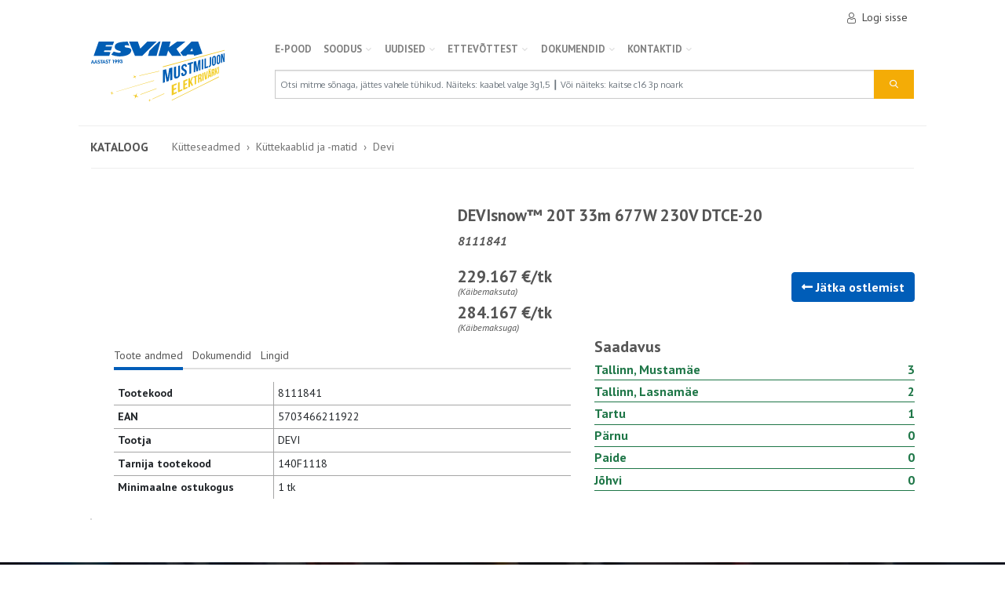

--- FILE ---
content_type: text/html; charset=utf-8
request_url: https://pood.esvika.ee/kutteseadmed/devisnow-20t-33m-677w-230v-dtce20
body_size: 28125
content:

<!DOCTYPE html>
<html>
<head>
        <script id="cookieyes" type="text/javascript" src="https://cdn-cookieyes.com/client_data/d7dcd36ec29eb96f399ff9f6/script.js"></script>
    <meta charset="utf-8" />
    <meta name="viewport" content="width=device-width, initial-scale=1.0" />
    <meta name="facebook-domain-verification" content="dqsfcifcryerl4gx1ec7wtck532lbi" />
            <title>DEVIsnow&#x2122; 20T 33m 677W 230V DTCE-20 - Esvika</title>

    <!-- Google Tag Manager -->
<script>
    (function(w,d,s,l,i){w[l]=w[l]||[];w[l].push({'gtm.start':
        new Date().getTime(),event:'gtm.js'});var f=d.getElementsByTagName(s)[0],
        j=d.createElement(s),dl=l!='dataLayer'?'&l='+l:'';j.async=true;j.src=
        'https://www.googletagmanager.com/gtm.js?id='+i+dl;f.parentNode.insertBefore(j,f);
        })(window, document, 'script', 'dataLayer', 'GTM-58PK9LC');
</script>
<!-- End Google Tag Manager -->

    <!-- Google tag (gtag.js) -->
<script async src="https://www.googletagmanager.com/gtag/js?id=G-TQHL3YC354"></script>
<script>
    window.dataLayer = window.dataLayer || [];
    function gtag() { dataLayer.push(arguments); }
    gtag('js', new Date());

    gtag('config', 'G-TQHL3YC354');
</script>


    
    
    <meta name="description" content="Kategooria: Devi, Tootja: DEVI" />

    
    <link href="/kutteseadmed/devisnow-20t-33m-677w-230v-dtce20" rel="canonical" />

    <link href="/kutteseadmed/devisnow-20t-33m-677w230v-dtce20" rel="alternate" />
    <link href="/Catalog/Detail/15186" rel="alternate" />

    
    <script type="application/ld+json">
        {"Type":"Product","Brand":[{"Type":"Organization","Name":["DEVI"],"Context":{"Name":"https://schema.org"}}],"Category":["Kütteseadmed/Küttekaablid ja -matid/Devi"],"Gtin8":["DEVI 2 119"],"Manufacturer":[{"Type":"Organization","Name":["DEVI"],"Context":{"Name":"https://schema.org"}}],"Offers":[{"Type":"Offer","Availability":[2],"Price":[229.167000],"PriceCurrency":["EUR"],"Url":["https://pood.esvika.ee/kutteseadmed/devisnow-20t-33m-677w-230v-dtce20"],"Context":{"Name":"https://schema.org"}}],"Sku":["8111841"],"Name":["DEVIsnow™ 20T 33m 677W 230V DTCE-20"],"Description":["DEVIsnow™ 20T, 33m, 677W, 230V"],"Image":["https://pood.esvika.ee/ProductPicture/3621?thumb=True"],"Url":["https://pood.esvika.ee/kutteseadmed/devisnow-20t-33m-677w-230v-dtce20"],"Context":{"Name":"https://schema.org"}}
    </script>



    <link rel="preload" as="style" href="https://fonts.googleapis.com/css?family=Oxygen:400,700|PT+Sans:400,400i,700,700i&display=swap&subset=latin-ext" onload="this.onload=null;this.rel='stylesheet'">
    <noscript><link rel="stylesheet" href="https://fonts.googleapis.com/css?family=Oxygen:400,700|PT+Sans:400,400i,700,700i&display=swap&subset=latin-ext"></noscript>

    <link rel="preload" as="style" href="https://cdnjs.cloudflare.com/ajax/libs/flag-icon-css/3.2.1/css/flag-icon.min.css" integrity="sha384-CNWQIkh7KMOjk+d6zOXpRHiJOaNlfzLNIXDF3oSSErh3SyrCez4BeQjsfUNhUvlz" crossorigin="anonymous" onload="this.onload=null;this.rel='stylesheet'" />
    <noscript><link rel="stylesheet" href="https://cdnjs.cloudflare.com/ajax/libs/flag-icon-css/3.2.1/css/flag-icon.min.css" integrity="sha384-CNWQIkh7KMOjk+d6zOXpRHiJOaNlfzLNIXDF3oSSErh3SyrCez4BeQjsfUNhUvlz" crossorigin="anonymous"></noscript>

    <link rel="preload" as="style" href="https://cdnjs.cloudflare.com/ajax/libs/font-awesome/5.8.2/css/all.min.css" integrity="sha256-BtbhCIbtfeVWGsqxk1vOHEYXS6qcvQvLMZqjtpWUEx8=" crossorigin="anonymous" onload="this.onload=null;this.rel='stylesheet'" />
    <noscript><link rel="stylesheet" href="https://cdnjs.cloudflare.com/ajax/libs/font-awesome/5.8.2/css/all.min.css" integrity="sha256-BtbhCIbtfeVWGsqxk1vOHEYXS6qcvQvLMZqjtpWUEx8=" crossorigin="anonymous"></noscript>

    <link rel="stylesheet" href="/css/main-shop.css?v=RnUUOd3VDRLKmPXiLXpw4_ZjimNDqRqNcw5PZRe2T-M" />

    <script type="text/javascript">!function(T,l,y){var S=T.location,k="script",D="instrumentationKey",C="ingestionendpoint",I="disableExceptionTracking",E="ai.device.",b="toLowerCase",w="crossOrigin",N="POST",e="appInsightsSDK",t=y.name||"appInsights";(y.name||T[e])&&(T[e]=t);var n=T[t]||function(d){var g=!1,f=!1,m={initialize:!0,queue:[],sv:"5",version:2,config:d};function v(e,t){var n={},a="Browser";return n[E+"id"]=a[b](),n[E+"type"]=a,n["ai.operation.name"]=S&&S.pathname||"_unknown_",n["ai.internal.sdkVersion"]="javascript:snippet_"+(m.sv||m.version),{time:function(){var e=new Date;function t(e){var t=""+e;return 1===t.length&&(t="0"+t),t}return e.getUTCFullYear()+"-"+t(1+e.getUTCMonth())+"-"+t(e.getUTCDate())+"T"+t(e.getUTCHours())+":"+t(e.getUTCMinutes())+":"+t(e.getUTCSeconds())+"."+((e.getUTCMilliseconds()/1e3).toFixed(3)+"").slice(2,5)+"Z"}(),iKey:e,name:"Microsoft.ApplicationInsights."+e.replace(/-/g,"")+"."+t,sampleRate:100,tags:n,data:{baseData:{ver:2}}}}var h=d.url||y.src;if(h){function a(e){var t,n,a,i,r,o,s,c,u,p,l;g=!0,m.queue=[],f||(f=!0,t=h,s=function(){var e={},t=d.connectionString;if(t)for(var n=t.split(";"),a=0;a<n.length;a++){var i=n[a].split("=");2===i.length&&(e[i[0][b]()]=i[1])}if(!e[C]){var r=e.endpointsuffix,o=r?e.location:null;e[C]="https://"+(o?o+".":"")+"dc."+(r||"services.visualstudio.com")}return e}(),c=s[D]||d[D]||"",u=s[C],p=u?u+"/v2/track":d.endpointUrl,(l=[]).push((n="SDK LOAD Failure: Failed to load Application Insights SDK script (See stack for details)",a=t,i=p,(o=(r=v(c,"Exception")).data).baseType="ExceptionData",o.baseData.exceptions=[{typeName:"SDKLoadFailed",message:n.replace(/\./g,"-"),hasFullStack:!1,stack:n+"\nSnippet failed to load ["+a+"] -- Telemetry is disabled\nHelp Link: https://go.microsoft.com/fwlink/?linkid=2128109\nHost: "+(S&&S.pathname||"_unknown_")+"\nEndpoint: "+i,parsedStack:[]}],r)),l.push(function(e,t,n,a){var i=v(c,"Message"),r=i.data;r.baseType="MessageData";var o=r.baseData;return o.message='AI (Internal): 99 message:"'+("SDK LOAD Failure: Failed to load Application Insights SDK script (See stack for details) ("+n+")").replace(/\"/g,"")+'"',o.properties={endpoint:a},i}(0,0,t,p)),function(e,t){if(JSON){var n=T.fetch;if(n&&!y.useXhr)n(t,{method:N,body:JSON.stringify(e),mode:"cors"});else if(XMLHttpRequest){var a=new XMLHttpRequest;a.open(N,t),a.setRequestHeader("Content-type","application/json"),a.send(JSON.stringify(e))}}}(l,p))}function i(e,t){f||setTimeout(function(){!t&&m.core||a()},500)}var e=function(){var n=l.createElement(k);n.src=h;var e=y[w];return!e&&""!==e||"undefined"==n[w]||(n[w]=e),n.onload=i,n.onerror=a,n.onreadystatechange=function(e,t){"loaded"!==n.readyState&&"complete"!==n.readyState||i(0,t)},n}();y.ld<0?l.getElementsByTagName("head")[0].appendChild(e):setTimeout(function(){l.getElementsByTagName(k)[0].parentNode.appendChild(e)},y.ld||0)}try{m.cookie=l.cookie}catch(p){}function t(e){for(;e.length;)!function(t){m[t]=function(){var e=arguments;g||m.queue.push(function(){m[t].apply(m,e)})}}(e.pop())}var n="track",r="TrackPage",o="TrackEvent";t([n+"Event",n+"PageView",n+"Exception",n+"Trace",n+"DependencyData",n+"Metric",n+"PageViewPerformance","start"+r,"stop"+r,"start"+o,"stop"+o,"addTelemetryInitializer","setAuthenticatedUserContext","clearAuthenticatedUserContext","flush"]),m.SeverityLevel={Verbose:0,Information:1,Warning:2,Error:3,Critical:4};var s=(d.extensionConfig||{}).ApplicationInsightsAnalytics||{};if(!0!==d[I]&&!0!==s[I]){var c="onerror";t(["_"+c]);var u=T[c];T[c]=function(e,t,n,a,i){var r=u&&u(e,t,n,a,i);return!0!==r&&m["_"+c]({message:e,url:t,lineNumber:n,columnNumber:a,error:i}),r},d.autoExceptionInstrumented=!0}return m}(y.cfg);function a(){y.onInit&&y.onInit(n)}(T[t]=n).queue&&0===n.queue.length?(n.queue.push(a),n.trackPageView({})):a()}(window,document,{
src: "https://js.monitor.azure.com/scripts/b/ai.2.min.js", // The SDK URL Source
crossOrigin: "anonymous", 
cfg: { // Application Insights Configuration
    instrumentationKey: 'd08c3b26-a4a5-4306-9ddc-e08803eac373'
}});</script>
</head>
<body>
    <!-- Google Tag Manager (noscript) -->
<noscript>
    <iframe src="https://www.googletagmanager.com/ns.html?id=GTM-58PK9LC"
            height="0" width="0" style="display:none;visibility:hidden"></iframe>
</noscript>
<!-- End Google Tag Manager (noscript) -->

    <div id="app">
        <header>
            



<div class="container p-0 js-sticky">
    <nav class="navbar navbar-expand-sm navbar-toggleable-sm navbar-light bg-white e-navbar e-horizontal-divider">
        <div class="flex-column w-100">
            <div class="e-hidden-sm e-hidden-md">
                <div class="d-flex flex-row justify-content-end align-items-center py-1 e-navbar__upper pr-3">

                        <a class="e-navbar__upper__link" href="/Cart">
                            <cart-status-icon></cart-status-icon>
                        </a>
                        <a class="e-navbar__upper__link p-2" href="/Customer/SecureAuth?returnUrl=https%3A%2F%2Fpood.esvika.ee%2FCatalog%2FDetail%2F15186">
                            <i class="e-icon e-icon--user mr-2"></i> Logi sisse
                        </a>
                </div>
                <div class="d-flex flex-column justify-content-between e-hidden-sm e-hidden-md">
                    <div id="navMain" class="navbar">
                        <a class="e-navbar__logo__link" href="/Home">
                            <h1 class="e-navbar__logo navbar-brand mr-3 d-flex justify-content-center"></h1>
                        </a>
                        <div class="d-flex flex-column flex-grow-1">
                            
<ul class="navbar-nav e-navbar__nav">
        

<li class="e-navbar__nav__item e-hidden-md e-hidden-sm">
    <a class="e-navbar__nav__item__link" href="/kataloog">
        E-POOD
    </a>
</li>

        

<li class="e-navbar__nav__item e-hidden-md e-hidden-sm">
    <a class="e-navbar__nav__item__link" href="#">
        SOODUS
            <i class="fa fa-chevron-down"></i>
    </a>
        <ul class="e-navbar__nav e-navbar__nav--dropdown">
                

<li class="e-navbar__nav__item e-hidden-md e-hidden-sm">
    <a class="e-navbar__nav__item__link" href="/Outlet">
        Kaablioutlet
    </a>
</li>

                

<li class="e-navbar__nav__item e-hidden-md e-hidden-sm">
    <a class="e-navbar__nav__item__link" href="/Catalog/Index?labels[2]=true">
        L&#xF5;pum&#xFC;&#xFC;k
    </a>
</li>

                

<li class="e-navbar__nav__item e-hidden-md e-hidden-sm">
    <a class="e-navbar__nav__item__link" href="/Catalog/Index?Outlet=true">
        Sooduspakkumised
    </a>
</li>

        </ul>
</li>

        

<li class="e-navbar__nav__item e-hidden-md e-hidden-sm">
    <a class="e-navbar__nav__item__link" href="#">
        Uudised
            <i class="fa fa-chevron-down"></i>
    </a>
        <ul class="e-navbar__nav e-navbar__nav--dropdown">
                

<li class="e-navbar__nav__item e-hidden-md e-hidden-sm">
    <a class="e-navbar__nav__item__link" href="https://www.esvika.ee/category/uudised/teated/">
        Teated
    </a>
</li>

                

<li class="e-navbar__nav__item e-hidden-md e-hidden-sm">
    <a class="e-navbar__nav__item__link" href="/kampaaniad">
        Kampaaniad
    </a>
</li>

                

<li class="e-navbar__nav__item e-hidden-md e-hidden-sm">
    <a class="e-navbar__nav__item__link" href="https://www.esvika.ee/category/uudised/tooteuudised/">
        Tooteuudised
    </a>
</li>

                

<li class="e-navbar__nav__item e-hidden-md e-hidden-sm">
    <a class="e-navbar__nav__item__link" href="https://www.esvika.ee/category/uudised/artiklid/">
        Artiklid
    </a>
</li>

                

<li class="e-navbar__nav__item e-hidden-md e-hidden-sm">
    <a class="e-navbar__nav__item__link" href="https://www.esvika.ee/category/arhiiv/">
        Arhiiv
    </a>
</li>

        </ul>
</li>

        

<li class="e-navbar__nav__item e-hidden-md e-hidden-sm">
    <a class="e-navbar__nav__item__link" href="#">
        Ettev&#xF5;ttest
            <i class="fa fa-chevron-down"></i>
    </a>
        <ul class="e-navbar__nav e-navbar__nav--dropdown">
                

<li class="e-navbar__nav__item e-hidden-md e-hidden-sm">
    <a class="e-navbar__nav__item__link" href="https://www.esvika.ee/ettevotte-luhitutvustus/">
        Ettev&#xF5;tte l&#xFC;hitutvustus
    </a>
</li>

                

<li class="e-navbar__nav__item e-hidden-md e-hidden-sm">
    <a class="e-navbar__nav__item__link" href="https://www.esvika.ee/suuremad-tarnijad-ja-kaubamargid/">
        Suuremad tarnijad ja kaubam&#xE4;rgid
    </a>
</li>

                

<li class="e-navbar__nav__item e-hidden-md e-hidden-sm">
    <a class="e-navbar__nav__item__link" href="https://www.esvika.ee/integreeritud-juhtimissusteem/">
        Integreeritud juhtimiss&#xFC;steem
    </a>
</li>

                

<li class="e-navbar__nav__item e-hidden-md e-hidden-sm">
    <a class="e-navbar__nav__item__link" href="https://www.esvika.ee/integreeritud-juhtimissusteemi-sertifikaadid-2/">
        Integreeritud juhtimiss&#xFC;steemi sertifikaadid
    </a>
</li>

        </ul>
</li>

        

<li class="e-navbar__nav__item e-hidden-md e-hidden-sm">
    <a class="e-navbar__nav__item__link" href="#">
        Dokumendid
            <i class="fa fa-chevron-down"></i>
    </a>
        <ul class="e-navbar__nav e-navbar__nav--dropdown">
                

<li class="e-navbar__nav__item e-hidden-md e-hidden-sm">
    <a class="e-navbar__nav__item__link" href="https://www.esvika.ee/muugileping/">
        M&#xFC;&#xFC;gileping
    </a>
</li>

                

<li class="e-navbar__nav__item e-hidden-md e-hidden-sm">
    <a class="e-navbar__nav__item__link" href="https://www.esvika.ee/kauba-valjastamise-uldtingimused/">
        Kauba v&#xE4;ljastamise &#xFC;ldtingimused
    </a>
</li>

                

<li class="e-navbar__nav__item e-hidden-md e-hidden-sm">
    <a class="e-navbar__nav__item__link" href="https://www.esvika.ee/jaatmekaitlusega-seonduv/">
        J&#xE4;&#xE4;tmek&#xE4;itlusega seonduv
    </a>
</li>

                

<li class="e-navbar__nav__item e-hidden-md e-hidden-sm">
    <a class="e-navbar__nav__item__link" href="https://www.esvika.ee/transpordiga-seonduv/">
        Transpordiga seonduv
    </a>
</li>

                

<li class="e-navbar__nav__item e-hidden-md e-hidden-sm">
    <a class="e-navbar__nav__item__link" href="https://www.esvika.ee/integreeritud-juhtimissusteemi-sertifikaadid/">
        Integreeritud juhtimiss&#xFC;steemi sertifikaadid
    </a>
</li>

                

<li class="e-navbar__nav__item e-hidden-md e-hidden-sm">
    <a class="e-navbar__nav__item__link" href="https://www.esvika.ee/elektroonilised-kataloogid/">
        Elektroonilised kataloogid
    </a>
</li>

                

<li class="e-navbar__nav__item e-hidden-md e-hidden-sm">
    <a class="e-navbar__nav__item__link" href="https://www.esvika.ee/esvika-reklamatsioonivorm/">
        Esvika reklamatsioonivorm
    </a>
</li>

        </ul>
</li>

        

<li class="e-navbar__nav__item e-hidden-md e-hidden-sm">
    <a class="e-navbar__nav__item__link" href="https://www.esvika.ee/kontakt-2/">
        Kontaktid
            <i class="fa fa-chevron-down"></i>
    </a>
        <ul class="e-navbar__nav e-navbar__nav--dropdown">
                

<li class="e-navbar__nav__item e-hidden-md e-hidden-sm">
    <a class="e-navbar__nav__item__link" href="https://www.esvika.ee/kontakt-2/#tallinn">
        Tallinn, Mustam&#xE4;e
    </a>
</li>

                

<li class="e-navbar__nav__item e-hidden-md e-hidden-sm">
    <a class="e-navbar__nav__item__link" href="https://www.esvika.ee/kontakt-2/#lasnamae">
        Tallinn, Lasnam&#xE4;e
    </a>
</li>

                

<li class="e-navbar__nav__item e-hidden-md e-hidden-sm">
    <a class="e-navbar__nav__item__link" href="https://www.esvika.ee/kontakt-2/#tartu">
        Tartu
    </a>
</li>

                

<li class="e-navbar__nav__item e-hidden-md e-hidden-sm">
    <a class="e-navbar__nav__item__link" href="https://www.esvika.ee/kontakt-2/#paide">
        Paide
    </a>
</li>

                

<li class="e-navbar__nav__item e-hidden-md e-hidden-sm">
    <a class="e-navbar__nav__item__link" href="https://www.esvika.ee/kontakt-2/#parnu">
        P&#xE4;rnu
    </a>
</li>

                

<li class="e-navbar__nav__item e-hidden-md e-hidden-sm">
    <a class="e-navbar__nav__item__link" href="https://www.esvika.ee/kontakt-2/#johvi">
        J&#xF5;hvi
    </a>
</li>

        </ul>
</li>

</ul>
                            <div class="mt-3">
                                

<form class="form-inline my-lg-0 e-navbar__search e-navbar__search--desktop" method="get" action="/Catalog/Search">
        <input type="hidden" name="page" value="1" />
        <input type="hidden" name="pageSize" value="24" />
        <input type="hidden" name="favouritesOnly" value="false" />
    <div class="input-group flex-grow-1">
        <input class="form-control e-navbar__search__input" type="search" id="search-desktop" placeholder="Otsi mitme s&#xF5;naga, j&#xE4;ttes vahele t&#xFC;hikud. N&#xE4;iteks: kaabel valge 3g1,5 &#x2503; V&#xF5;i n&#xE4;iteks: kaitse c16 3p noark" aria-label="Search" name="query" value="">
        <div class="input-group-append">
            <button class="btn btn-accent e-navbar__search__btn text-light" type="submit">
                <i class="e-icon e-icon--search"></i>
            </button>
        </div>
    </div>
</form>
                            </div>
                        </div>
                    </div>
                </div>
            </div>

            <div class="e-navbar-mobile e-hidden-lg pl-3 pr-3">
                <div id="navMobile" class="d-flex justify-content-between mt-3">
                    <a id="navMobileOpen" class="e-icon-svg e-icon-svg--mobile-nav"></a>
                    <a href="/Home" class="logo"><div class="e-navbar-mobile__logo"></div></a>
                    <div class="position-relative e-navbar-mobile__cart">
                        <a href="/Cart" class="e-navbar-footer-nav-link e-icon-svg e-icon-svg--cart">
                            <cart-status-icon-mobile></cart-status-icon-mobile>

                        </a>
                    </div>
                        <a href="/Customer/Account/Profile" class="e-navbar-footer-nav-link e-icon-svg e-icon-svg--user-logged-out">
                        </a>

                    <div class="e-navbar-mobile open e-hidden">
                        <div class="js-opener-menu e-hidden">
                            
<div class="navbar-nav e-navbar__nav">
        

<div class="e-accordion e-hidden-lg">
    <div class="e-accordion-item">
        <a href="/kataloog" class="e-accordion-title">
                <i class="icon fa fa-chevron-right"></i>
            E-POOD
        </a>
            <div href="/kataloog" class="e-accordion-inner">
                    

<div class="e-accordion e-hidden-lg">
    <div class="e-accordion-item">
        <a href="/kaablid-ja-juhtmed" class="e-accordion-title">
                <i class="icon fa fa-chevron-right"></i>
            Kaablid ja juhtmed
        </a>
            <div href="/kaablid-ja-juhtmed" class="e-accordion-inner">
                    

<div class="e-accordion e-hidden-lg">
    <div class="e-accordion-item">
        <a href="/kaablid-ja-juhtmed/norkvoolukaablid" class="e-accordion-title">
                <i class="icon fa fa-chevron-right"></i>
            N&#xF5;rkvoolukaablid
        </a>
            <div href="/kaablid-ja-juhtmed/norkvoolukaablid" class="e-accordion-inner">
                    

<div class="e-accordion e-hidden-lg">
    <div class="e-accordion-item">
        <a href="/kaablid-ja-juhtmed/norkvoolukaablid/sidekaablid-sise" class="e-accordion-title">
            Sidekaablid sise
        </a>
    </div>
</div>

                    

<div class="e-accordion e-hidden-lg">
    <div class="e-accordion-item">
        <a href="/kaablid-ja-juhtmed/norkvoolukaablid/sidekaablid-valis" class="e-accordion-title">
            Sidekaablid v&#xE4;lis
        </a>
    </div>
</div>

                    

<div class="e-accordion e-hidden-lg">
    <div class="e-accordion-item">
        <a href="/kaablid-ja-juhtmed/norkvoolukaablid/signalisatsioon" class="e-accordion-title">
            Signalisatsioon
        </a>
    </div>
</div>

                    

<div class="e-accordion e-hidden-lg">
    <div class="e-accordion-item">
        <a href="/kaablid-ja-juhtmed/norkvoolukaablid/kolarikaablid" class="e-accordion-title">
            K&#xF5;larikaablid
        </a>
    </div>
</div>

            </div>
    </div>
</div>

                    

<div class="e-accordion e-hidden-lg">
    <div class="e-accordion-item">
        <a href="/kaablid-ja-juhtmed/kuni-1kv-kaablid" class="e-accordion-title">
                <i class="icon fa fa-chevron-right"></i>
            Kuni 1kV kaablid
        </a>
            <div href="/kaablid-ja-juhtmed/kuni-1kv-kaablid" class="e-accordion-inner">
                    

<div class="e-accordion e-hidden-lg">
    <div class="e-accordion-item">
        <a href="/kaablid-ja-juhtmed/kuni-1kv-kaablid/paigalduskaablid" class="e-accordion-title">
                <i class="icon fa fa-chevron-right"></i>
            Paigalduskaablid
        </a>
            <div href="/kaablid-ja-juhtmed/kuni-1kv-kaablid/paigalduskaablid" class="e-accordion-inner">
                    

<div class="e-accordion e-hidden-lg">
    <div class="e-accordion-item">
        <a href="/kaablid-ja-juhtmed/kuni-1kv-kaablid/paigalduskaablid/halogeenivabad" class="e-accordion-title">
            Halogeenivabad
        </a>
    </div>
</div>

                    

<div class="e-accordion e-hidden-lg">
    <div class="e-accordion-item">
        <a href="/kaablid-ja-juhtmed/kuni-1kv-kaablid/paigalduskaablid/pvc" class="e-accordion-title">
            PVC
        </a>
    </div>
</div>

            </div>
    </div>
</div>

                    

<div class="e-accordion e-hidden-lg">
    <div class="e-accordion-item">
        <a href="/kaablid-ja-juhtmed/kuni-1kv-kaablid/juhtmetega-kori" class="e-accordion-title">
            Juhtmetega k&#xF5;ri
        </a>
    </div>
</div>

                    

<div class="e-accordion e-hidden-lg">
    <div class="e-accordion-item">
        <a href="/kaablid-ja-juhtmed/kuni-1kv-kaablid/plastisol-paindkaablid" class="e-accordion-title">
                <i class="icon fa fa-chevron-right"></i>
            Plastisol. paindkaablid
        </a>
            <div href="/kaablid-ja-juhtmed/kuni-1kv-kaablid/plastisol-paindkaablid" class="e-accordion-inner">
                    

<div class="e-accordion e-hidden-lg">
    <div class="e-accordion-item">
        <a href="/kaablid-ja-juhtmed/kuni-1kv-kaablid/plastisol-paindkaablid/halogeenivabad" class="e-accordion-title">
            Halogeenivabad
        </a>
    </div>
</div>

                    

<div class="e-accordion e-hidden-lg">
    <div class="e-accordion-item">
        <a href="/kaablid-ja-juhtmed/kuni-1kv-kaablid/plastisol-paindkaablid/pvc" class="e-accordion-title">
            PVC
        </a>
    </div>
</div>

            </div>
    </div>
</div>

                    

<div class="e-accordion e-hidden-lg">
    <div class="e-accordion-item">
        <a href="/kaablid-ja-juhtmed/kuni-1kv-kaablid/kummikaablid" class="e-accordion-title">
            Kummikaablid
        </a>
    </div>
</div>

                    

<div class="e-accordion e-hidden-lg">
    <div class="e-accordion-item">
        <a href="/kaablid-ja-juhtmed/kuni-1kv-kaablid/kontrollkaablid" class="e-accordion-title">
                <i class="icon fa fa-chevron-right"></i>
            Kontrollkaablid
        </a>
            <div href="/kaablid-ja-juhtmed/kuni-1kv-kaablid/kontrollkaablid" class="e-accordion-inner">
                    

<div class="e-accordion e-hidden-lg">
    <div class="e-accordion-item">
        <a href="/kaablid-ja-juhtmed/kuni-1kv-kaablid/kontrollkaablid/halvaba-monoliitsoonega" class="e-accordion-title">
            Hal.vaba monoliitsoonega
        </a>
    </div>
</div>

                    

<div class="e-accordion e-hidden-lg">
    <div class="e-accordion-item">
        <a href="/kaablid-ja-juhtmed/kuni-1kv-kaablid/kontrollkaablid/halvaba-paindsoonega" class="e-accordion-title">
            Hal.vaba paindsoonega
        </a>
    </div>
</div>

                    

<div class="e-accordion e-hidden-lg">
    <div class="e-accordion-item">
        <a href="/kaablid-ja-juhtmed/kuni-1kv-kaablid/kontrollkaablid/pvc-monoliitsoonega" class="e-accordion-title">
            PVC monoliitsoonega
        </a>
    </div>
</div>

                    

<div class="e-accordion e-hidden-lg">
    <div class="e-accordion-item">
        <a href="/kaablid-ja-juhtmed/kuni-1kv-kaablid/kontrollkaablid/pvc-paindsoonega" class="e-accordion-title">
            PVC paindsoonega
        </a>
    </div>
</div>

            </div>
    </div>
</div>

                    

<div class="e-accordion e-hidden-lg">
    <div class="e-accordion-item">
        <a href="/kaablid-ja-juhtmed/kuni-1kv-kaablid/tulekindlad" class="e-accordion-title">
            Tulekindlad
        </a>
    </div>
</div>

                    

<div class="e-accordion e-hidden-lg">
    <div class="e-accordion-item">
        <a href="/kaablid-ja-juhtmed/kuni-1kv-kaablid/kuumuskindlad" class="e-accordion-title">
            Kuumuskindlad
        </a>
    </div>
</div>

            </div>
    </div>
</div>

                    

<div class="e-accordion e-hidden-lg">
    <div class="e-accordion-item">
        <a href="/kaablid-ja-juhtmed/1-kv-alumiiniumkaablid" class="e-accordion-title">
                <i class="icon fa fa-chevron-right"></i>
            1 kV alumiiniumkaablid
        </a>
            <div href="/kaablid-ja-juhtmed/1-kv-alumiiniumkaablid" class="e-accordion-inner">
                    

<div class="e-accordion e-hidden-lg">
    <div class="e-accordion-item">
        <a href="/kaablid-ja-juhtmed/1-kv-alumiiniumkaablid/kontsentrilise-sooneta" class="e-accordion-title">
            Kontsentrilise sooneta
        </a>
    </div>
</div>

                    

<div class="e-accordion e-hidden-lg">
    <div class="e-accordion-item">
        <a href="/kaablid-ja-juhtmed/1-kv-alumiiniumkaablid/kontsentrilise-soonega" class="e-accordion-title">
            Kontsentrilise soonega
        </a>
    </div>
</div>

                    

<div class="e-accordion e-hidden-lg">
    <div class="e-accordion-item">
        <a href="/kaablid-ja-juhtmed/1-kv-alumiiniumkaablid/rippkeerdkaablid-amka" class="e-accordion-title">
            Rippkeerdkaablid AMKA
        </a>
    </div>
</div>

                    

<div class="e-accordion e-hidden-lg">
    <div class="e-accordion-item">
        <a href="/kaablid-ja-juhtmed/1-kv-alumiiniumkaablid/rippkeerdkaablid-exalus" class="e-accordion-title">
            Rippkeerdkaablid EX,alus
        </a>
    </div>
</div>

            </div>
    </div>
</div>

                    

<div class="e-accordion e-hidden-lg">
    <div class="e-accordion-item">
        <a href="/kaablid-ja-juhtmed/1-kv-vaskkaablid" class="e-accordion-title">
                <i class="icon fa fa-chevron-right"></i>
            1 kV vaskkaablid
        </a>
            <div href="/kaablid-ja-juhtmed/1-kv-vaskkaablid" class="e-accordion-inner">
                    

<div class="e-accordion e-hidden-lg">
    <div class="e-accordion-item">
        <a href="/kaablid-ja-juhtmed/1-kv-vaskkaablid/kontsentrilise-sooneta" class="e-accordion-title">
            Kontsentrilise sooneta
        </a>
    </div>
</div>

                    

<div class="e-accordion e-hidden-lg">
    <div class="e-accordion-item">
        <a href="/kaablid-ja-juhtmed/1-kv-vaskkaablid/kontsentrilise-soonega" class="e-accordion-title">
            Kontsentrilise soonega
        </a>
    </div>
</div>

                    

<div class="e-accordion e-hidden-lg">
    <div class="e-accordion-item">
        <a href="/kaablid-ja-juhtmed/1-kv-vaskkaablid/kontssoonega-hairekindel" class="e-accordion-title">
            Konts.soonega h&#xE4;irekindel
        </a>
    </div>
</div>

                    

<div class="e-accordion e-hidden-lg">
    <div class="e-accordion-item">
        <a href="/kaablid-ja-juhtmed/1-kv-vaskkaablid/kontrollkaablid" class="e-accordion-title">
            Kontrollkaablid
        </a>
    </div>
</div>

            </div>
    </div>
</div>

                    

<div class="e-accordion e-hidden-lg">
    <div class="e-accordion-item">
        <a href="/kaablid-ja-juhtmed/keskpingekaablid" class="e-accordion-title">
                <i class="icon fa fa-chevron-right"></i>
            Keskpingekaablid
        </a>
            <div href="/kaablid-ja-juhtmed/keskpingekaablid" class="e-accordion-inner">
                    

<div class="e-accordion e-hidden-lg">
    <div class="e-accordion-item">
        <a href="/kaablid-ja-juhtmed/keskpingekaablid/uhises-kestas-maakaablid" class="e-accordion-title">
            &#xDC;hises kestas maakaablid
        </a>
    </div>
</div>

                    

<div class="e-accordion e-hidden-lg">
    <div class="e-accordion-item">
        <a href="/kaablid-ja-juhtmed/keskpingekaablid/uhise-kestata-maakaablid" class="e-accordion-title">
            &#xDC;hise kestata maakaablid
        </a>
    </div>
</div>

            </div>
    </div>
</div>

                    

<div class="e-accordion e-hidden-lg">
    <div class="e-accordion-item">
        <a href="/kaablid-ja-juhtmed/ohuliinijuhtmed" class="e-accordion-title">
                <i class="icon fa fa-chevron-right"></i>
            &#xD5;huliinijuhtmed
        </a>
            <div href="/kaablid-ja-juhtmed/ohuliinijuhtmed" class="e-accordion-inner">
                    

<div class="e-accordion e-hidden-lg">
    <div class="e-accordion-item">
        <a href="/kaablid-ja-juhtmed/ohuliinijuhtmed/kaetud-ohuliinijuhtmed" class="e-accordion-title">
            Kaetud &#xF5;huliinijuhtmed
        </a>
    </div>
</div>

                    

<div class="e-accordion e-hidden-lg">
    <div class="e-accordion-item">
        <a href="/kaablid-ja-juhtmed/ohuliinijuhtmed/paljad-ohuliinijuhtmed" class="e-accordion-title">
            Paljad &#xF5;huliinijuhtmed
        </a>
    </div>
</div>

            </div>
    </div>
</div>

                    

<div class="e-accordion e-hidden-lg">
    <div class="e-accordion-item">
        <a href="/kaablid-ja-juhtmed/erikaablid" class="e-accordion-title">
                <i class="icon fa fa-chevron-right"></i>
            Erikaablid
        </a>
            <div href="/kaablid-ja-juhtmed/erikaablid" class="e-accordion-inner">
                    

<div class="e-accordion e-hidden-lg">
    <div class="e-accordion-item">
        <a href="/kaablid-ja-juhtmed/erikaablid/erikaablid" class="e-accordion-title">
            Erikaablid
        </a>
    </div>
</div>

            </div>
    </div>
</div>

                    

<div class="e-accordion e-hidden-lg">
    <div class="e-accordion-item">
        <a href="/kaablid-ja-juhtmed/vasksoonega-juhtmed" class="e-accordion-title">
                <i class="icon fa fa-chevron-right"></i>
            Vasksoonega juhtmed
        </a>
            <div href="/kaablid-ja-juhtmed/vasksoonega-juhtmed" class="e-accordion-inner">
                    

<div class="e-accordion e-hidden-lg">
    <div class="e-accordion-item">
        <a href="/kaablid-ja-juhtmed/vasksoonega-juhtmed/isol-monoliitsoonega" class="e-accordion-title">
                <i class="icon fa fa-chevron-right"></i>
            Isol. monoliitsoonega
        </a>
            <div href="/kaablid-ja-juhtmed/vasksoonega-juhtmed/isol-monoliitsoonega" class="e-accordion-inner">
                    

<div class="e-accordion e-hidden-lg">
    <div class="e-accordion-item">
        <a href="/kaablid-ja-juhtmed/vasksoonega-juhtmed/isol-monoliitsoonega/halogeenivabad" class="e-accordion-title">
            Halogeenivabad
        </a>
    </div>
</div>

                    

<div class="e-accordion e-hidden-lg">
    <div class="e-accordion-item">
        <a href="/kaablid-ja-juhtmed/vasksoonega-juhtmed/isol-monoliitsoonega/pvc" class="e-accordion-title">
            PVC
        </a>
    </div>
</div>

            </div>
    </div>
</div>

                    

<div class="e-accordion e-hidden-lg">
    <div class="e-accordion-item">
        <a href="/kaablid-ja-juhtmed/vasksoonega-juhtmed/isoleeritud-paindsoonega" class="e-accordion-title">
                <i class="icon fa fa-chevron-right"></i>
            Isoleeritud paindsoonega
        </a>
            <div href="/kaablid-ja-juhtmed/vasksoonega-juhtmed/isoleeritud-paindsoonega" class="e-accordion-inner">
                    

<div class="e-accordion e-hidden-lg">
    <div class="e-accordion-item">
        <a href="/kaablid-ja-juhtmed/vasksoonega-juhtmed/isoleeritud-paindsoonega/hf-peenkiudjuhe" class="e-accordion-title">
            HF peenkiudjuhe
        </a>
    </div>
</div>

                    

<div class="e-accordion e-hidden-lg">
    <div class="e-accordion-item">
        <a href="/kaablid-ja-juhtmed/vasksoonega-juhtmed/isoleeritud-paindsoonega/pvc-peenkiudjuhe" class="e-accordion-title">
            PVC peenkiudjuhe
        </a>
    </div>
</div>

                    

<div class="e-accordion e-hidden-lg">
    <div class="e-accordion-item">
        <a href="/kaablid-ja-juhtmed/vasksoonega-juhtmed/isoleeritud-paindsoonega/hf-jamekiudjuhe" class="e-accordion-title">
            HF j&#xE4;mekiudjuhe
        </a>
    </div>
</div>

                    

<div class="e-accordion e-hidden-lg">
    <div class="e-accordion-item">
        <a href="/kaablid-ja-juhtmed/vasksoonega-juhtmed/isoleeritud-paindsoonega/pvc-jamekiudjuhe" class="e-accordion-title">
            PVC j&#xE4;mekiudjuhe
        </a>
    </div>
</div>

            </div>
    </div>
</div>

                    

<div class="e-accordion e-hidden-lg">
    <div class="e-accordion-item">
        <a href="/kaablid-ja-juhtmed/vasksoonega-juhtmed/paikesepaneeli-kaablid" class="e-accordion-title">
            P&#xE4;ikesepaneeli kaablid
        </a>
    </div>
</div>

                    

<div class="e-accordion e-hidden-lg">
    <div class="e-accordion-item">
        <a href="/kaablid-ja-juhtmed/vasksoonega-juhtmed/paljasjuhtmed" class="e-accordion-title">
            Paljasjuhtmed
        </a>
    </div>
</div>

            </div>
    </div>
</div>

            </div>
    </div>
</div>

                    

<div class="e-accordion e-hidden-lg">
    <div class="e-accordion-item">
        <a href="/valgustus" class="e-accordion-title">
                <i class="icon fa fa-chevron-right"></i>
            Valgustus
        </a>
            <div href="/valgustus" class="e-accordion-inner">
                    

<div class="e-accordion e-hidden-lg">
    <div class="e-accordion-item">
        <a href="/valgustus/sisevalgustid-bfd95617" class="e-accordion-title">
                <i class="icon fa fa-chevron-right"></i>
            Sisevalgustid
        </a>
            <div href="/valgustus/sisevalgustid-bfd95617" class="e-accordion-inner">
                    

<div class="e-accordion e-hidden-lg">
    <div class="e-accordion-item">
        <a href="/valgustus/sisevalgustid/led-paneelid" class="e-accordion-title">
            Led paneelid
        </a>
    </div>
</div>

                    

<div class="e-accordion e-hidden-lg">
    <div class="e-accordion-item">
        <a href="/valgustus/sisevalgustid/allvalgustid" class="e-accordion-title">
                <i class="icon fa fa-chevron-right"></i>
            Allvalgustid
        </a>
            <div href="/valgustus/sisevalgustid/allvalgustid" class="e-accordion-inner">
                    

<div class="e-accordion e-hidden-lg">
    <div class="e-accordion-item">
        <a href="/valgustus/sisevalgustid/allvalgustid/allvalgusti-pinnapealne" class="e-accordion-title">
            Allvalgusti pinnapealne
        </a>
    </div>
</div>

                    

<div class="e-accordion e-hidden-lg">
    <div class="e-accordion-item">
        <a href="/valgustus/sisevalgustid/allvalgustid/allvalgusti-suvistatav" class="e-accordion-title">
            Allvalgusti s&#xFC;vistatav
        </a>
    </div>
</div>

                    

<div class="e-accordion e-hidden-lg">
    <div class="e-accordion-item">
        <a href="/valgustus/sisevalgustid/allvalgustid/kohtvalgusti" class="e-accordion-title">
            Kohtvalgusti
        </a>
    </div>
</div>

                    

<div class="e-accordion e-hidden-lg">
    <div class="e-accordion-item">
        <a href="/valgustus/sisevalgustid/allvalgustid/profiilvalgustid" class="e-accordion-title">
            Profiilvalgustid
        </a>
    </div>
</div>

            </div>
    </div>
</div>

                    

<div class="e-accordion e-hidden-lg">
    <div class="e-accordion-item">
        <a href="/valgustus/sisevalgustid/plafoonvalgustid" class="e-accordion-title">
            Plafoon-valgustid
        </a>
    </div>
</div>

                    

<div class="e-accordion e-hidden-lg">
    <div class="e-accordion-item">
        <a href="/valgustus/sisevalgustid/niiskeruumi-valgustid" class="e-accordion-title">
            Niiskeruumi valgustid
        </a>
    </div>
</div>

                    

<div class="e-accordion e-hidden-lg">
    <div class="e-accordion-item">
        <a href="/valgustus/sisevalgustid/tootasapinna-valgustid" class="e-accordion-title">
            T&#xF6;&#xF6;tasapinna valgustid
        </a>
    </div>
</div>

                    

<div class="e-accordion e-hidden-lg">
    <div class="e-accordion-item">
        <a href="/valgustus/sisevalgustid/sisustusvalgustid-880336f7" class="e-accordion-title">
                <i class="icon fa fa-chevron-right"></i>
            Sisustus-valgustid
        </a>
            <div href="/valgustus/sisevalgustid/sisustusvalgustid-880336f7" class="e-accordion-inner">
                    

<div class="e-accordion e-hidden-lg">
    <div class="e-accordion-item">
        <a href="/valgustus/sisevalgustid/sisustusvalgustid/riputid-ja-kinnitused" class="e-accordion-title">
            Riputid ja kinnitused
        </a>
    </div>
</div>

                    

<div class="e-accordion e-hidden-lg">
    <div class="e-accordion-item">
        <a href="/valgustus/sisevalgustid/sisustusvalgustid/lauavalgustid" class="e-accordion-title">
            Lauavalgustid
        </a>
    </div>
</div>

                    

<div class="e-accordion e-hidden-lg">
    <div class="e-accordion-item">
        <a href="/valgustus/sisevalgustid/sisustusvalgustid/seinavalgustid" class="e-accordion-title">
            Seinavalgustid
        </a>
    </div>
</div>

            </div>
    </div>
</div>

                    

<div class="e-accordion e-hidden-lg">
    <div class="e-accordion-item">
        <a href="/valgustus/sisevalgustid/pollarvalgustid" class="e-accordion-title">
            Pollarvalgustid
        </a>
    </div>
</div>

            </div>
    </div>
</div>

                    

<div class="e-accordion e-hidden-lg">
    <div class="e-accordion-item">
        <a href="/valgustus/allvalgustid" class="e-accordion-title">
            Allvalgustid
        </a>
    </div>
</div>

                    

<div class="e-accordion e-hidden-lg">
    <div class="e-accordion-item">
        <a href="/valgustus/siinid-ja-siinivalgustid" class="e-accordion-title">
                <i class="icon fa fa-chevron-right"></i>
            Siinid ja siinivalgustid
        </a>
            <div href="/valgustus/siinid-ja-siinivalgustid" class="e-accordion-inner">
                    

<div class="e-accordion e-hidden-lg">
    <div class="e-accordion-item">
        <a href="/valgustus/siinid-ja-siinivalgustid/1f-siinid-ja-tarvikud" class="e-accordion-title">
            1F Siinid ja tarvikud
        </a>
    </div>
</div>

                    

<div class="e-accordion e-hidden-lg">
    <div class="e-accordion-item">
        <a href="/valgustus/siinid-ja-siinivalgustid/1f-siinivalgustid" class="e-accordion-title">
            1F Siinivalgustid
        </a>
    </div>
</div>

                    

<div class="e-accordion e-hidden-lg">
    <div class="e-accordion-item">
        <a href="/valgustus/siinid-ja-siinivalgustid/3f-siinivalgustid" class="e-accordion-title">
            3F Siinivalgustid
        </a>
    </div>
</div>

            </div>
    </div>
</div>

                    

<div class="e-accordion e-hidden-lg">
    <div class="e-accordion-item">
        <a href="/valgustus/valgusallikad-ledribad" class="e-accordion-title">
                <i class="icon fa fa-chevron-right"></i>
            Valgusallikad &amp; LED-ribad
        </a>
            <div href="/valgustus/valgusallikad-ledribad" class="e-accordion-inner">
                    

<div class="e-accordion e-hidden-lg">
    <div class="e-accordion-item">
        <a href="/valgustus/valgusallikad-ledribad/led-230v-e27-e14-g9-gu10" class="e-accordion-title">
                <i class="icon fa fa-chevron-right"></i>
            LED 230V E27 E14 G9 GU10
        </a>
            <div href="/valgustus/valgusallikad-ledribad/led-230v-e27-e14-g9-gu10" class="e-accordion-inner">
                    

<div class="e-accordion e-hidden-lg">
    <div class="e-accordion-item">
        <a href="/valgustus/valgusallikad-ledribad/led-230v-e27-e14-g9-gu10/detas" class="e-accordion-title">
            Detas
        </a>
    </div>
</div>

            </div>
    </div>
</div>

                    

<div class="e-accordion e-hidden-lg">
    <div class="e-accordion-item">
        <a href="/valgustus/valgusallikad-ledribad/ledlambid-12v" class="e-accordion-title">
            LED-Lambid 12V
        </a>
    </div>
</div>

                    

<div class="e-accordion e-hidden-lg">
    <div class="e-accordion-item">
        <a href="/valgustus/valgusallikad-ledribad/luminofoor-ja-asendused" class="e-accordion-title">
            Luminofoor ja asendused
        </a>
    </div>
</div>

                    

<div class="e-accordion e-hidden-lg">
    <div class="e-accordion-item">
        <a href="/valgustus/valgusallikad-ledribad/erilambid" class="e-accordion-title">
            Erilambid
        </a>
    </div>
</div>

                    

<div class="e-accordion e-hidden-lg">
    <div class="e-accordion-item">
        <a href="/valgustus/valgusallikad-ledribad/valgusallikate-lopumuuk" class="e-accordion-title">
            Valgusallikate l&#xF5;pum&#xFC;&#xFC;k
        </a>
    </div>
</div>

                    

<div class="e-accordion e-hidden-lg">
    <div class="e-accordion-item">
        <a href="/valgustus/valgusallikad-ledribad/ledribad-ja-lisad" class="e-accordion-title">
                <i class="icon fa fa-chevron-right"></i>
            LED-Ribad ja lisad
        </a>
            <div href="/valgustus/valgusallikad-ledribad/ledribad-ja-lisad" class="e-accordion-inner">
                    

<div class="e-accordion e-hidden-lg">
    <div class="e-accordion-item">
        <a href="/valgustus/valgusallikad-ledribad/ledribad-ja-lisad/lisatarvikud-valgustitele" class="e-accordion-title">
            Lisatarvikud valgustitele
        </a>
    </div>
</div>

                    

<div class="e-accordion e-hidden-lg">
    <div class="e-accordion-item">
        <a href="/valgustus/valgusallikad-ledribad/ledribad-ja-lisad/ledprofiilid-ja-lisad" class="e-accordion-title">
            LED-Profiilid ja lisad
        </a>
    </div>
</div>

            </div>
    </div>
</div>

            </div>
    </div>
</div>

                    

<div class="e-accordion e-hidden-lg">
    <div class="e-accordion-item">
        <a href="/valgustus/toostusvalgustid" class="e-accordion-title">
                <i class="icon fa fa-chevron-right"></i>
            T&#xF6;&#xF6;stusvalgustid
        </a>
            <div href="/valgustus/toostusvalgustid" class="e-accordion-inner">
                    

<div class="e-accordion e-hidden-lg">
    <div class="e-accordion-item">
        <a href="/valgustus/toostusvalgustid/highbaykorglaevalgustid" class="e-accordion-title">
            Highbay(k&#xF5;rglae)valgustid
        </a>
    </div>
</div>

                    

<div class="e-accordion e-hidden-lg">
    <div class="e-accordion-item">
        <a href="/valgustus/toostusvalgustid/laevalgustid-toostus" class="e-accordion-title">
                <i class="icon fa fa-chevron-right"></i>
            Laevalgustid t&#xF6;&#xF6;stus
        </a>
            <div href="/valgustus/toostusvalgustid/laevalgustid-toostus" class="e-accordion-inner">
                    

<div class="e-accordion e-hidden-lg">
    <div class="e-accordion-item">
        <a href="/valgustus/toostusvalgustid/laevalgustid-toostus/universaalvalgustid" class="e-accordion-title">
            Universaalvalgustid
        </a>
    </div>
</div>

            </div>
    </div>
</div>

                    

<div class="e-accordion e-hidden-lg">
    <div class="e-accordion-item">
        <a href="/valgustus/toostusvalgustid/toostusvalgustite-lisad" class="e-accordion-title">
            T&#xF6;&#xF6;stusvalgustite lisad
        </a>
    </div>
</div>

                    

<div class="e-accordion e-hidden-lg">
    <div class="e-accordion-item">
        <a href="/valgustus/toostusvalgustid/kantavad-valgustid" class="e-accordion-title">
            Kantavad valgustid
        </a>
    </div>
</div>

                    

<div class="e-accordion e-hidden-lg">
    <div class="e-accordion-item">
        <a href="/valgustus/toostusvalgustid/toostusvalg-lopumuuk" class="e-accordion-title">
            T&#xF6;&#xF6;stusvalg. l&#xF5;pum&#xFC;&#xFC;k
        </a>
    </div>
</div>

            </div>
    </div>
</div>

                    

<div class="e-accordion e-hidden-lg">
    <div class="e-accordion-item">
        <a href="/valgustus/hadavalgustus" class="e-accordion-title">
                <i class="icon fa fa-chevron-right"></i>
            H&#xE4;davalgustus
        </a>
            <div href="/valgustus/hadavalgustus" class="e-accordion-inner">
                    

<div class="e-accordion e-hidden-lg">
    <div class="e-accordion-item">
        <a href="/valgustus/hadavalgustus/autonoomsed-hadavalgustid" class="e-accordion-title">
                <i class="icon fa fa-chevron-right"></i>
            Autonoomsed h&#xE4;davalgustid
        </a>
            <div href="/valgustus/hadavalgustus/autonoomsed-hadavalgustid" class="e-accordion-inner">
                    

<div class="e-accordion e-hidden-lg">
    <div class="e-accordion-item">
        <a href="/valgustus/hadavalgustus/autonoomsed-hadavalgustid/hadavalgus-autotest-at" class="e-accordion-title">
            H&#xE4;davalgus (autotest AT)
        </a>
    </div>
</div>

                    

<div class="e-accordion e-hidden-lg">
    <div class="e-accordion-item">
        <a href="/valgustus/hadavalgustus/autonoomsed-hadavalgustid/hadavalgus-manualtest-mt" class="e-accordion-title">
            H&#xE4;davalgus (manualtest MT
        </a>
    </div>
</div>

            </div>
    </div>
</div>

                    

<div class="e-accordion e-hidden-lg">
    <div class="e-accordion-item">
        <a href="/valgustus/hadavalgustus/hadavalgus-autotest-at" class="e-accordion-title">
            H&#xE4;davalgus (autotest AT)
        </a>
    </div>
</div>

                    

<div class="e-accordion e-hidden-lg">
    <div class="e-accordion-item">
        <a href="/valgustus/hadavalgustus/hadavalgus-manualtest-mt" class="e-accordion-title">
            H&#xE4;davalgus (manualtest MT
        </a>
    </div>
</div>

                    

<div class="e-accordion e-hidden-lg">
    <div class="e-accordion-item">
        <a href="/valgustus/hadavalgustus/hadavalgustite-tarvikud" class="e-accordion-title">
            H&#xE4;davalgustite tarvikud
        </a>
    </div>
</div>

            </div>
    </div>
</div>

                    

<div class="e-accordion e-hidden-lg">
    <div class="e-accordion-item">
        <a href="/valgustus/prozektorid" class="e-accordion-title">
                <i class="icon fa fa-chevron-right"></i>
            Pro&#x17E;ektorid
        </a>
            <div href="/valgustus/prozektorid" class="e-accordion-inner">
                    

<div class="e-accordion e-hidden-lg">
    <div class="e-accordion-item">
        <a href="/valgustus/prozektorid/ledprozektorid" class="e-accordion-title">
            LED-Pro&#x17E;ektorid
        </a>
    </div>
</div>

                    

<div class="e-accordion e-hidden-lg">
    <div class="e-accordion-item">
        <a href="/valgustus/prozektorid/ledprozektorid-anduriga" class="e-accordion-title">
            LED-Pro&#x17E;ektorid anduriga
        </a>
    </div>
</div>

                    

<div class="e-accordion e-hidden-lg">
    <div class="e-accordion-item">
        <a href="/valgustus/prozektorid/ledprozektorite-lisad" class="e-accordion-title">
            LED-Pro&#x17E;ektorite lisad
        </a>
    </div>
</div>

            </div>
    </div>
</div>

                    

<div class="e-accordion e-hidden-lg">
    <div class="e-accordion-item">
        <a href="/valgustus/arhitektuurne-valisvalgus" class="e-accordion-title">
                <i class="icon fa fa-chevron-right"></i>
            Arhitektuurne v&#xE4;lisvalgus
        </a>
            <div href="/valgustus/arhitektuurne-valisvalgus" class="e-accordion-inner">
                    

<div class="e-accordion e-hidden-lg">
    <div class="e-accordion-item">
        <a href="/valgustus/arhitektuurne-valisvalgus/fassaadivalgustid-pp" class="e-accordion-title">
            Fassaadivalgustid (PP)
        </a>
    </div>
</div>

                    

<div class="e-accordion e-hidden-lg">
    <div class="e-accordion-item">
        <a href="/valgustus/arhitektuurne-valisvalgus/prozektorid" class="e-accordion-title">
            Prozektorid
        </a>
    </div>
</div>

                    

<div class="e-accordion e-hidden-lg">
    <div class="e-accordion-item">
        <a href="/valgustus/arhitektuurne-valisvalgus/maavalgustid-ip44" class="e-accordion-title">
            Maavalgustid IP44-
        </a>
    </div>
</div>

                    

<div class="e-accordion e-hidden-lg">
    <div class="e-accordion-item">
        <a href="/valgustus/arhitektuurne-valisvalgus/pollarvalgustid" class="e-accordion-title">
            Pollarvalgustid
        </a>
    </div>
</div>

            </div>
    </div>
</div>

                    

<div class="e-accordion e-hidden-lg">
    <div class="e-accordion-item">
        <a href="/valgustus/tanava-ja-pargivalgustid" class="e-accordion-title">
                <i class="icon fa fa-chevron-right"></i>
            T&#xE4;nava- ja pargivalgustid
        </a>
            <div href="/valgustus/tanava-ja-pargivalgustid" class="e-accordion-inner">
                    

<div class="e-accordion e-hidden-lg">
    <div class="e-accordion-item">
        <a href="/valgustus/tanava-ja-pargivalgustid/tanavavalgustid" class="e-accordion-title">
            T&#xE4;navavalgustid
        </a>
    </div>
</div>

                    

<div class="e-accordion e-hidden-lg">
    <div class="e-accordion-item">
        <a href="/valgustus/tanava-ja-pargivalgustid/pargivalgustid" class="e-accordion-title">
            Pargivalgustid
        </a>
    </div>
</div>

                    

<div class="e-accordion e-hidden-lg">
    <div class="e-accordion-item">
        <a href="/valgustus/tanava-ja-pargivalgustid/valisvalgustite-tarvikud" class="e-accordion-title">
            V&#xE4;lisvalgustite tarvikud
        </a>
    </div>
</div>

            </div>
    </div>
</div>

                    

<div class="e-accordion e-hidden-lg">
    <div class="e-accordion-item">
        <a href="/valgustus/postid-jalandid-tarvikud" class="e-accordion-title">
                <i class="icon fa fa-chevron-right"></i>
            Postid jalandid tarvikud
        </a>
            <div href="/valgustus/postid-jalandid-tarvikud" class="e-accordion-inner">
                    

<div class="e-accordion e-hidden-lg">
    <div class="e-accordion-item">
        <a href="/valgustus/postid-jalandid-tarvikud/jalandid" class="e-accordion-title">
            Jalandid
        </a>
    </div>
</div>

                    

<div class="e-accordion e-hidden-lg">
    <div class="e-accordion-item">
        <a href="/valgustus/postid-jalandid-tarvikud/metallmastid-ja-konsoolid" class="e-accordion-title">
            Metallmastid ja konsoolid
        </a>
    </div>
</div>

                    

<div class="e-accordion e-hidden-lg">
    <div class="e-accordion-item">
        <a href="/valgustus/postid-jalandid-tarvikud/puitmastid-konsoolid" class="e-accordion-title">
            Puitmastid konsoolid
        </a>
    </div>
</div>

                    

<div class="e-accordion e-hidden-lg">
    <div class="e-accordion-item">
        <a href="/valgustus/postid-jalandid-tarvikud/postitarvikud" class="e-accordion-title">
            Postitarvikud
        </a>
    </div>
</div>

            </div>
    </div>
</div>

                    

<div class="e-accordion e-hidden-lg">
    <div class="e-accordion-item">
        <a href="/valgustus/valgustite-juhtimine" class="e-accordion-title">
                <i class="icon fa fa-chevron-right"></i>
            Valgustite juhtimine
        </a>
            <div href="/valgustus/valgustite-juhtimine" class="e-accordion-inner">
                    

<div class="e-accordion e-hidden-lg">
    <div class="e-accordion-item">
        <a href="/valgustus/valgustite-juhtimine/led-trafod" class="e-accordion-title">
                <i class="icon fa fa-chevron-right"></i>
            LED trafod
        </a>
            <div href="/valgustus/valgustite-juhtimine/led-trafod" class="e-accordion-inner">
                    

<div class="e-accordion e-hidden-lg">
    <div class="e-accordion-item">
        <a href="/valgustus/valgustite-juhtimine/led-trafod/led-trafod-onoff" class="e-accordion-title">
            Led trafod ON/OFF
        </a>
    </div>
</div>

                    

<div class="e-accordion e-hidden-lg">
    <div class="e-accordion-item">
        <a href="/valgustus/valgustite-juhtimine/led-trafod/led-trafod-dimmerdatavad" class="e-accordion-title">
            LED Trafod dimmerdatavad
        </a>
    </div>
</div>

            </div>
    </div>
</div>

                    

<div class="e-accordion e-hidden-lg">
    <div class="e-accordion-item">
        <a href="/valgustus/valgustite-juhtimine/valgustusandurid" class="e-accordion-title">
            Valgustusandurid
        </a>
    </div>
</div>

                    

<div class="e-accordion e-hidden-lg">
    <div class="e-accordion-item">
        <a href="/valgustus/valgustite-juhtimine/dimmerid-971d924e" class="e-accordion-title">
            Dimmerid
        </a>
    </div>
</div>

                    

<div class="e-accordion e-hidden-lg">
    <div class="e-accordion-item">
        <a href="/valgustus/valgustite-juhtimine/valgustite-toiteplokid" class="e-accordion-title">
            Valgustite toiteplokid
        </a>
    </div>
</div>

                    

<div class="e-accordion e-hidden-lg">
    <div class="e-accordion-item">
        <a href="/valgustus/valgustite-juhtimine/kaabliga-juhtimisseadmed" class="e-accordion-title">
                <i class="icon fa fa-chevron-right"></i>
            Kaabliga juhtimisseadmed
        </a>
            <div href="/valgustus/valgustite-juhtimine/kaabliga-juhtimisseadmed" class="e-accordion-inner">
                    

<div class="e-accordion e-hidden-lg">
    <div class="e-accordion-item">
        <a href="/valgustus/valgustite-juhtimine/kaabliga-juhtimisseadmed/dali-juhtimisseadmed" class="e-accordion-title">
            DALI juhtimisseadmed
        </a>
    </div>
</div>

            </div>
    </div>
</div>

                    

<div class="e-accordion e-hidden-lg">
    <div class="e-accordion-item">
        <a href="/valgustus/valgustite-juhtimine/valgustiosad-soklid-" class="e-accordion-title">
            Valgustiosad soklid ...
        </a>
    </div>
</div>

            </div>
    </div>
</div>

            </div>
    </div>
</div>

                    

<div class="e-accordion e-hidden-lg">
    <div class="e-accordion-item">
        <a href="/installatsioonimaterjalid" class="e-accordion-title">
                <i class="icon fa fa-chevron-right"></i>
            Installatsioonimaterjalid
        </a>
            <div href="/installatsioonimaterjalid" class="e-accordion-inner">
                    

<div class="e-accordion e-hidden-lg">
    <div class="e-accordion-item">
        <a href="/installatsioonimaterjalid/paigaldustorud-ja-korid" class="e-accordion-title">
                <i class="icon fa fa-chevron-right"></i>
            Paigaldustorud ja -k&#xF5;rid
        </a>
            <div href="/installatsioonimaterjalid/paigaldustorud-ja-korid" class="e-accordion-inner">
                    

<div class="e-accordion e-hidden-lg">
    <div class="e-accordion-item">
        <a href="/installatsioonimaterjalid/paigaldustorud-ja-korid/paigaldustorud-sisevali" class="e-accordion-title">
            Paigaldustorud sise/v&#xE4;li
        </a>
    </div>
</div>

                    

<div class="e-accordion e-hidden-lg">
    <div class="e-accordion-item">
        <a href="/installatsioonimaterjalid/paigaldustorud-ja-korid/paigalduskorid-sisevali" class="e-accordion-title">
            Paigaldusk&#xF5;rid sise/v&#xE4;li
        </a>
    </div>
</div>

                    

<div class="e-accordion e-hidden-lg">
    <div class="e-accordion-item">
        <a href="/installatsioonimaterjalid/paigaldustorud-ja-korid/liitmikud-tarvikud" class="e-accordion-title">
            Liitmikud, tarvikud
        </a>
    </div>
</div>

            </div>
    </div>
</div>

                    

<div class="e-accordion e-hidden-lg">
    <div class="e-accordion-item">
        <a href="/installatsioonimaterjalid/kaabliredelid-ja-rennid" class="e-accordion-title">
                <i class="icon fa fa-chevron-right"></i>
            Kaabliredelid ja rennid
        </a>
            <div href="/installatsioonimaterjalid/kaabliredelid-ja-rennid" class="e-accordion-inner">
                    

<div class="e-accordion e-hidden-lg">
    <div class="e-accordion-item">
        <a href="/installatsioonimaterjalid/kaabliredelid-ja-rennid/obo-redelidrennid" class="e-accordion-title">
            OBO redelid/rennid
        </a>
    </div>
</div>

                    

<div class="e-accordion e-hidden-lg">
    <div class="e-accordion-item">
        <a href="/installatsioonimaterjalid/kaabliredelid-ja-rennid/leku-redelidrennid" class="e-accordion-title">
            Leku redelid/rennid
        </a>
    </div>
</div>

                    

<div class="e-accordion e-hidden-lg">
    <div class="e-accordion-item">
        <a href="/installatsioonimaterjalid/kaabliredelid-ja-rennid/muud-redelidrennid" class="e-accordion-title">
            Muud redelid/rennid
        </a>
    </div>
</div>

            </div>
    </div>
</div>

                    

<div class="e-accordion e-hidden-lg">
    <div class="e-accordion-item">
        <a href="/installatsioonimaterjalid/karbikud-ja-porandakarbid" class="e-accordion-title">
                <i class="icon fa fa-chevron-right"></i>
            Karbikud ja p&#xF5;randakarbid
        </a>
            <div href="/installatsioonimaterjalid/karbikud-ja-porandakarbid" class="e-accordion-inner">
                    

<div class="e-accordion e-hidden-lg">
    <div class="e-accordion-item">
        <a href="/installatsioonimaterjalid/karbikud-ja-porandakarbid/obo-karbikud" class="e-accordion-title">
            OBO karbikud
        </a>
    </div>
</div>

                    

<div class="e-accordion e-hidden-lg">
    <div class="e-accordion-item">
        <a href="/installatsioonimaterjalid/karbikud-ja-porandakarbid/legrand-karbikud" class="e-accordion-title">
            Legrand karbikud
        </a>
    </div>
</div>

                    

<div class="e-accordion e-hidden-lg">
    <div class="e-accordion-item">
        <a href="/installatsioonimaterjalid/karbikud-ja-porandakarbid/schneider-karbikud" class="e-accordion-title">
            Schneider karbikud
        </a>
    </div>
</div>

                    

<div class="e-accordion e-hidden-lg">
    <div class="e-accordion-item">
        <a href="/installatsioonimaterjalid/karbikud-ja-porandakarbid/ensto-karbikud" class="e-accordion-title">
            Ensto karbikud
        </a>
    </div>
</div>

            </div>
    </div>
</div>

                    

<div class="e-accordion e-hidden-lg">
    <div class="e-accordion-item">
        <a href="/installatsioonimaterjalid/harukarbid-ja-toosid" class="e-accordion-title">
                <i class="icon fa fa-chevron-right"></i>
            Harukarbid ja -toosid
        </a>
            <div href="/installatsioonimaterjalid/harukarbid-ja-toosid" class="e-accordion-inner">
                    

<div class="e-accordion e-hidden-lg">
    <div class="e-accordion-item">
        <a href="/installatsioonimaterjalid/harukarbid-ja-toosid/harukarbid-harutoosid" class="e-accordion-title">
                <i class="icon fa fa-chevron-right"></i>
            Harukarbid, harutoosid
        </a>
            <div href="/installatsioonimaterjalid/harukarbid-ja-toosid/harukarbid-harutoosid" class="e-accordion-inner">
                    

<div class="e-accordion e-hidden-lg">
    <div class="e-accordion-item">
        <a href="/installatsioonimaterjalid/harukarbid-ja-toosid/harukarbid-harutoosid/pinnapealsed" class="e-accordion-title">
            Pinnapealsed
        </a>
    </div>
</div>

                    

<div class="e-accordion e-hidden-lg">
    <div class="e-accordion-item">
        <a href="/installatsioonimaterjalid/harukarbid-ja-toosid/harukarbid-harutoosid/suvistatavad" class="e-accordion-title">
            S&#xFC;vistatavad
        </a>
    </div>
</div>

            </div>
    </div>
</div>

                    

<div class="e-accordion e-hidden-lg">
    <div class="e-accordion-item">
        <a href="/installatsioonimaterjalid/harukarbid-ja-toosid/kaaned-ja-tarvikud" class="e-accordion-title">
            Kaaned ja tarvikud
        </a>
    </div>
</div>

            </div>
    </div>
</div>

                    

<div class="e-accordion e-hidden-lg">
    <div class="e-accordion-item">
        <a href="/installatsioonimaterjalid/pistikupesad-ja-lulitid" class="e-accordion-title">
                <i class="icon fa fa-chevron-right"></i>
            Pistikupesad ja l&#xFC;litid
        </a>
            <div href="/installatsioonimaterjalid/pistikupesad-ja-lulitid" class="e-accordion-inner">
                    

<div class="e-accordion e-hidden-lg">
    <div class="e-accordion-item">
        <a href="/installatsioonimaterjalid/pistikupesad-ja-lulitid/abb-buschjaeger" class="e-accordion-title">
                <i class="icon fa fa-chevron-right"></i>
            ABB Busch-Jaeger
        </a>
            <div href="/installatsioonimaterjalid/pistikupesad-ja-lulitid/abb-buschjaeger" class="e-accordion-inner">
                    

<div class="e-accordion e-hidden-lg">
    <div class="e-accordion-item">
        <a href="/installatsioonimaterjalid/pistikupesad-ja-lulitid/abb-buschjaeger/basic-55" class="e-accordion-title">
            Basic 55
        </a>
    </div>
</div>

                    

<div class="e-accordion e-hidden-lg">
    <div class="e-accordion-item">
        <a href="/installatsioonimaterjalid/pistikupesad-ja-lulitid/abb-buschjaeger/jussi" class="e-accordion-title">
            Jussi
        </a>
    </div>
</div>

                    

<div class="e-accordion e-hidden-lg">
    <div class="e-accordion-item">
        <a href="/installatsioonimaterjalid/pistikupesad-ja-lulitid/abb-buschjaeger/impressivo" class="e-accordion-title">
            Impressivo
        </a>
    </div>
</div>

                    

<div class="e-accordion e-hidden-lg">
    <div class="e-accordion-item">
        <a href="/installatsioonimaterjalid/pistikupesad-ja-lulitid/abb-buschjaeger/zenit" class="e-accordion-title">
            Zenit
        </a>
    </div>
</div>

                    

<div class="e-accordion e-hidden-lg">
    <div class="e-accordion-item">
        <a href="/installatsioonimaterjalid/pistikupesad-ja-lulitid/abb-buschjaeger/levit" class="e-accordion-title">
            LEVIT
        </a>
    </div>
</div>

                    

<div class="e-accordion e-hidden-lg">
    <div class="e-accordion-item">
        <a href="/installatsioonimaterjalid/pistikupesad-ja-lulitid/abb-buschjaeger/pindjussi" class="e-accordion-title">
            Pind-Jussi
        </a>
    </div>
</div>

                    

<div class="e-accordion e-hidden-lg">
    <div class="e-accordion-item">
        <a href="/installatsioonimaterjalid/pistikupesad-ja-lulitid/abb-buschjaeger/pindkosti-ip44" class="e-accordion-title">
            Pind-Kosti IP44
        </a>
    </div>
</div>

                    

<div class="e-accordion e-hidden-lg">
    <div class="e-accordion-item">
        <a href="/installatsioonimaterjalid/pistikupesad-ja-lulitid/abb-buschjaeger/muud" class="e-accordion-title">
            Muud
        </a>
    </div>
</div>

                    

<div class="e-accordion e-hidden-lg">
    <div class="e-accordion-item">
        <a href="/installatsioonimaterjalid/pistikupesad-ja-lulitid/abb-buschjaeger/muud-0d72a3a8" class="e-accordion-title">
            Muud
        </a>
    </div>
</div>

            </div>
    </div>
</div>

                    

<div class="e-accordion e-hidden-lg">
    <div class="e-accordion-item">
        <a href="/installatsioonimaterjalid/pistikupesad-ja-lulitid/schneider-pesadlulitid" class="e-accordion-title">
                <i class="icon fa fa-chevron-right"></i>
            Schneider pesad/l&#xFC;litid
        </a>
            <div href="/installatsioonimaterjalid/pistikupesad-ja-lulitid/schneider-pesadlulitid" class="e-accordion-inner">
                    

<div class="e-accordion e-hidden-lg">
    <div class="e-accordion-item">
        <a href="/installatsioonimaterjalid/pistikupesad-ja-lulitid/schneider-pesadlulitid/sedna" class="e-accordion-title">
            Sedna
        </a>
    </div>
</div>

                    

<div class="e-accordion e-hidden-lg">
    <div class="e-accordion-item">
        <a href="/installatsioonimaterjalid/pistikupesad-ja-lulitid/schneider-pesadlulitid/merten" class="e-accordion-title">
            Merten
        </a>
    </div>
</div>

                    

<div class="e-accordion e-hidden-lg">
    <div class="e-accordion-item">
        <a href="/installatsioonimaterjalid/pistikupesad-ja-lulitid/schneider-pesadlulitid/renova" class="e-accordion-title">
            Renova
        </a>
    </div>
</div>

                    

<div class="e-accordion e-hidden-lg">
    <div class="e-accordion-item">
        <a href="/installatsioonimaterjalid/pistikupesad-ja-lulitid/schneider-pesadlulitid/prima-pinnapealne" class="e-accordion-title">
            Prima, pinnapealne
        </a>
    </div>
</div>

                    

<div class="e-accordion e-hidden-lg">
    <div class="e-accordion-item">
        <a href="/installatsioonimaterjalid/pistikupesad-ja-lulitid/schneider-pesadlulitid/cedar-plus-ip44-pindmine" class="e-accordion-title">
            Cedar Plus IP44, pindmine
        </a>
    </div>
</div>

                    

<div class="e-accordion e-hidden-lg">
    <div class="e-accordion-item">
        <a href="/installatsioonimaterjalid/pistikupesad-ja-lulitid/schneider-pesadlulitid/muud" class="e-accordion-title">
            Muud
        </a>
    </div>
</div>

            </div>
    </div>
</div>

                    

<div class="e-accordion e-hidden-lg">
    <div class="e-accordion-item">
        <a href="/installatsioonimaterjalid/pistikupesad-ja-lulitid/legrand-pesadlulitid" class="e-accordion-title">
                <i class="icon fa fa-chevron-right"></i>
            Legrand pesad/l&#xFC;litid
        </a>
            <div href="/installatsioonimaterjalid/pistikupesad-ja-lulitid/legrand-pesadlulitid" class="e-accordion-inner">
                    

<div class="e-accordion e-hidden-lg">
    <div class="e-accordion-item">
        <a href="/installatsioonimaterjalid/pistikupesad-ja-lulitid/legrand-pesadlulitid/niloe" class="e-accordion-title">
            Niloe
        </a>
    </div>
</div>

                    

<div class="e-accordion e-hidden-lg">
    <div class="e-accordion-item">
        <a href="/installatsioonimaterjalid/pistikupesad-ja-lulitid/legrand-pesadlulitid/suno" class="e-accordion-title">
            SUNO
        </a>
    </div>
</div>

                    

<div class="e-accordion e-hidden-lg">
    <div class="e-accordion-item">
        <a href="/installatsioonimaterjalid/pistikupesad-ja-lulitid/legrand-pesadlulitid/forix-pinnapealne" class="e-accordion-title">
            Forix, pinnapealne
        </a>
    </div>
</div>

                    

<div class="e-accordion e-hidden-lg">
    <div class="e-accordion-item">
        <a href="/installatsioonimaterjalid/pistikupesad-ja-lulitid/legrand-pesadlulitid/plexo-ip55" class="e-accordion-title">
            Plexo IP55
        </a>
    </div>
</div>

                    

<div class="e-accordion e-hidden-lg">
    <div class="e-accordion-item">
        <a href="/installatsioonimaterjalid/pistikupesad-ja-lulitid/legrand-pesadlulitid/muud" class="e-accordion-title">
            Muud
        </a>
    </div>
</div>

            </div>
    </div>
</div>

                    

<div class="e-accordion e-hidden-lg">
    <div class="e-accordion-item">
        <a href="/installatsioonimaterjalid/pistikupesad-ja-lulitid/karbiku-seadmed" class="e-accordion-title">
                <i class="icon fa fa-chevron-right"></i>
            Karbiku seadmed
        </a>
            <div href="/installatsioonimaterjalid/pistikupesad-ja-lulitid/karbiku-seadmed" class="e-accordion-inner">
                    

<div class="e-accordion e-hidden-lg">
    <div class="e-accordion-item">
        <a href="/installatsioonimaterjalid/pistikupesad-ja-lulitid/karbiku-seadmed/legrand-mosaic" class="e-accordion-title">
            Legrand Mosaic
        </a>
    </div>
</div>

                    

<div class="e-accordion e-hidden-lg">
    <div class="e-accordion-item">
        <a href="/installatsioonimaterjalid/pistikupesad-ja-lulitid/karbiku-seadmed/obo-rapid45" class="e-accordion-title">
            OBO Rapid45
        </a>
    </div>
</div>

                    

<div class="e-accordion e-hidden-lg">
    <div class="e-accordion-item">
        <a href="/installatsioonimaterjalid/pistikupesad-ja-lulitid/karbiku-seadmed/obo-rapid80" class="e-accordion-title">
            OBO Rapid80
        </a>
    </div>
</div>

                    

<div class="e-accordion e-hidden-lg">
    <div class="e-accordion-item">
        <a href="/installatsioonimaterjalid/pistikupesad-ja-lulitid/karbiku-seadmed/schneider-thorsman" class="e-accordion-title">
            Schneider Thorsman
        </a>
    </div>
</div>

                    

<div class="e-accordion e-hidden-lg">
    <div class="e-accordion-item">
        <a href="/installatsioonimaterjalid/pistikupesad-ja-lulitid/karbiku-seadmed/muud" class="e-accordion-title">
            Muud
        </a>
    </div>
</div>

            </div>
    </div>
</div>

                    

<div class="e-accordion e-hidden-lg">
    <div class="e-accordion-item">
        <a href="/installatsioonimaterjalid/pistikupesad-ja-lulitid/muud-lulitid-ja-pesad" class="e-accordion-title">
            Muud l&#xFC;litid ja pesad
        </a>
    </div>
</div>

                    

<div class="e-accordion e-hidden-lg">
    <div class="e-accordion-item">
        <a href="/installatsioonimaterjalid/pistikupesad-ja-lulitid/muud" class="e-accordion-title">
            Muud
        </a>
    </div>
</div>

            </div>
    </div>
</div>

                    

<div class="e-accordion e-hidden-lg">
    <div class="e-accordion-item">
        <a href="/installatsioonimaterjalid/isoleeruhendustarvikud" class="e-accordion-title">
                <i class="icon fa fa-chevron-right"></i>
            Isoleer-/&#xFC;hendustarvikud
        </a>
            <div href="/installatsioonimaterjalid/isoleeruhendustarvikud" class="e-accordion-inner">
                    

<div class="e-accordion e-hidden-lg">
    <div class="e-accordion-item">
        <a href="/installatsioonimaterjalid/isoleeruhendustarvikud/teibid" class="e-accordion-title">
            Teibid
        </a>
    </div>
</div>

                    

<div class="e-accordion e-hidden-lg">
    <div class="e-accordion-item">
        <a href="/installatsioonimaterjalid/isoleeruhendustarvikud/klemmid-vedru-kruvi" class="e-accordion-title">
            Klemmid (vedru, kruvi)
        </a>
    </div>
</div>

                    

<div class="e-accordion e-hidden-lg">
    <div class="e-accordion-item">
        <a href="/installatsioonimaterjalid/isoleeruhendustarvikud/cu-ja-al-kingad-hulsid" class="e-accordion-title">
            Cu ja Al kingad, h&#xFC;lsid
        </a>
    </div>
</div>

                    

<div class="e-accordion e-hidden-lg">
    <div class="e-accordion-item">
        <a href="/installatsioonimaterjalid/isoleeruhendustarvikud/markeerimisvahendid" class="e-accordion-title">
            Markeerimisvahendid
        </a>
    </div>
</div>

                    

<div class="e-accordion e-hidden-lg">
    <div class="e-accordion-item">
        <a href="/installatsioonimaterjalid/isoleeruhendustarvikud/kinnitustarvikud" class="e-accordion-title">
            Kinnitustarvikud
        </a>
    </div>
</div>

                    

<div class="e-accordion e-hidden-lg">
    <div class="e-accordion-item">
        <a href="/installatsioonimaterjalid/isoleeruhendustarvikud/tihendid-labiviigud" class="e-accordion-title">
            Tihendid, l&#xE4;biviigud
        </a>
    </div>
</div>

            </div>
    </div>
</div>

                    

<div class="e-accordion e-hidden-lg">
    <div class="e-accordion-item">
        <a href="/installatsioonimaterjalid/joupistikud-ja-pesad" class="e-accordion-title">
                <i class="icon fa fa-chevron-right"></i>
            J&#xF5;upistikud ja -pesad
        </a>
            <div href="/installatsioonimaterjalid/joupistikud-ja-pesad" class="e-accordion-inner">
                    

<div class="e-accordion e-hidden-lg">
    <div class="e-accordion-item">
        <a href="/installatsioonimaterjalid/joupistikud-ja-pesad/pce-joupesad" class="e-accordion-title">
            PCE j&#xF5;upesad
        </a>
    </div>
</div>

                    

<div class="e-accordion e-hidden-lg">
    <div class="e-accordion-item">
        <a href="/installatsioonimaterjalid/joupistikud-ja-pesad/abb-joupesad" class="e-accordion-title">
            ABB j&#xF5;upesad
        </a>
    </div>
</div>

                    

<div class="e-accordion e-hidden-lg">
    <div class="e-accordion-item">
        <a href="/installatsioonimaterjalid/joupistikud-ja-pesad/paikesepaneeli-tarvikud" class="e-accordion-title">
            P&#xE4;ikesepaneeli tarvikud
        </a>
    </div>
</div>

                    

<div class="e-accordion e-hidden-lg">
    <div class="e-accordion-item">
        <a href="/installatsioonimaterjalid/joupistikud-ja-pesad/muud-pistikud-ja-pesad" class="e-accordion-title">
            Muud pistikud ja pesad
        </a>
    </div>
</div>

            </div>
    </div>
</div>

            </div>
    </div>
</div>

                    

<div class="e-accordion e-hidden-lg">
    <div class="e-accordion-item">
        <a href="/kilbidkapidkomponendid" class="e-accordion-title">
                <i class="icon fa fa-chevron-right"></i>
            Kilbid,kapid,komponendid
        </a>
            <div href="/kilbidkapidkomponendid" class="e-accordion-inner">
                    

<div class="e-accordion e-hidden-lg">
    <div class="e-accordion-item">
        <a href="/kilbidkapidkomponendid/moodulseadmed" class="e-accordion-title">
                <i class="icon fa fa-chevron-right"></i>
            Moodulseadmed
        </a>
            <div href="/kilbidkapidkomponendid/moodulseadmed" class="e-accordion-inner">
                    

<div class="e-accordion e-hidden-lg">
    <div class="e-accordion-item">
        <a href="/kilbidkapidkomponendid/moodulseadmed/abb" class="e-accordion-title">
            ABB
        </a>
    </div>
</div>

                    

<div class="e-accordion e-hidden-lg">
    <div class="e-accordion-item">
        <a href="/kilbidkapidkomponendid/moodulseadmed/eaton" class="e-accordion-title">
            Eaton
        </a>
    </div>
</div>

                    

<div class="e-accordion e-hidden-lg">
    <div class="e-accordion-item">
        <a href="/kilbidkapidkomponendid/moodulseadmed/noark" class="e-accordion-title">
            Noark
        </a>
    </div>
</div>

                    

<div class="e-accordion e-hidden-lg">
    <div class="e-accordion-item">
        <a href="/kilbidkapidkomponendid/moodulseadmed/schneider" class="e-accordion-title">
            Schneider
        </a>
    </div>
</div>

                    

<div class="e-accordion e-hidden-lg">
    <div class="e-accordion-item">
        <a href="/kilbidkapidkomponendid/moodulseadmed/muud-moodulseadmed" class="e-accordion-title">
            Muud moodulseadmed
        </a>
    </div>
</div>

                    

<div class="e-accordion e-hidden-lg">
    <div class="e-accordion-item">
        <a href="/kilbidkapidkomponendid/moodulseadmed/siemens" class="e-accordion-title">
            SIEMENS
        </a>
    </div>
</div>

            </div>
    </div>
</div>

                    

<div class="e-accordion e-hidden-lg">
    <div class="e-accordion-item">
        <a href="/kilbidkapidkomponendid/releedkontaktoridnupud" class="e-accordion-title">
                <i class="icon fa fa-chevron-right"></i>
            Releed/kontaktorid/nupud
        </a>
            <div href="/kilbidkapidkomponendid/releedkontaktoridnupud" class="e-accordion-inner">
                    

<div class="e-accordion e-hidden-lg">
    <div class="e-accordion-item">
        <a href="/kilbidkapidkomponendid/releedkontaktoridnupud/abb" class="e-accordion-title">
            ABB
        </a>
    </div>
</div>

                    

<div class="e-accordion e-hidden-lg">
    <div class="e-accordion-item">
        <a href="/kilbidkapidkomponendid/releedkontaktoridnupud/eaton" class="e-accordion-title">
            Eaton
        </a>
    </div>
</div>

                    

<div class="e-accordion e-hidden-lg">
    <div class="e-accordion-item">
        <a href="/kilbidkapidkomponendid/releedkontaktoridnupud/noark" class="e-accordion-title">
            Noark
        </a>
    </div>
</div>

                    

<div class="e-accordion e-hidden-lg">
    <div class="e-accordion-item">
        <a href="/kilbidkapidkomponendid/releedkontaktoridnupud/muud" class="e-accordion-title">
            Muud
        </a>
    </div>
</div>

                    

<div class="e-accordion e-hidden-lg">
    <div class="e-accordion-item">
        <a href="/kilbidkapidkomponendid/releedkontaktoridnupud-c9fba5e5" class="e-accordion-title">
            
        </a>
    </div>
</div>

                    

<div class="e-accordion e-hidden-lg">
    <div class="e-accordion-item">
        <a href="/kilbidkapidkomponendid/releedkontaktoridnupud/finder" class="e-accordion-title">
            FINDER
        </a>
    </div>
</div>

                    

<div class="e-accordion e-hidden-lg">
    <div class="e-accordion-item">
        <a href="/kilbidkapidkomponendid/releedkontaktoridnupud/elko-ep" class="e-accordion-title">
            Elko ep
        </a>
    </div>
</div>

                    

<div class="e-accordion e-hidden-lg">
    <div class="e-accordion-item">
        <a href="/kilbidkapidkomponendid/releedkontaktoridnupud/siemens" class="e-accordion-title">
            Siemens
        </a>
    </div>
</div>

                    

<div class="e-accordion e-hidden-lg">
    <div class="e-accordion-item">
        <a href="/kilbidkapidkomponendid/releedkontaktoridnupud/mean-well" class="e-accordion-title">
            Mean Well
        </a>
    </div>
</div>

                    

<div class="e-accordion e-hidden-lg">
    <div class="e-accordion-item">
        <a href="/kilbidkapidkomponendid/releedkontaktoridnupud/schneider" class="e-accordion-title">
            Schneider
        </a>
    </div>
</div>

                    

<div class="e-accordion e-hidden-lg">
    <div class="e-accordion-item">
        <a href="/kilbidkapidkomponendid/releedkontaktoridnupud/phoenix" class="e-accordion-title">
            Phoenix
        </a>
    </div>
</div>

            </div>
    </div>
</div>

                    

<div class="e-accordion e-hidden-lg">
    <div class="e-accordion-item">
        <a href="/kilbidkapidkomponendid/kompakt-ja-umberlulitid" class="e-accordion-title">
                <i class="icon fa fa-chevron-right"></i>
            Kompakt- ja &#xFC;mberl&#xFC;litid
        </a>
            <div href="/kilbidkapidkomponendid/kompakt-ja-umberlulitid" class="e-accordion-inner">
                    

<div class="e-accordion e-hidden-lg">
    <div class="e-accordion-item">
        <a href="/kilbidkapidkomponendid/kompakt-ja-umberlulitid/abb" class="e-accordion-title">
            ABB
        </a>
    </div>
</div>

                    

<div class="e-accordion e-hidden-lg">
    <div class="e-accordion-item">
        <a href="/kilbidkapidkomponendid/kompakt-ja-umberlulitid/eaton" class="e-accordion-title">
            Eaton
        </a>
    </div>
</div>

                    

<div class="e-accordion e-hidden-lg">
    <div class="e-accordion-item">
        <a href="/kilbidkapidkomponendid/kompakt-ja-umberlulitid/noark" class="e-accordion-title">
            Noark
        </a>
    </div>
</div>

                    

<div class="e-accordion e-hidden-lg">
    <div class="e-accordion-item">
        <a href="/kilbidkapidkomponendid/kompakt-ja-umberlulitid/muud" class="e-accordion-title">
            Muud
        </a>
    </div>
</div>

                    

<div class="e-accordion e-hidden-lg">
    <div class="e-accordion-item">
        <a href="/kilbidkapidkomponendid/kompakt-ja-umberlulitid/siemens" class="e-accordion-title">
            Siemens
        </a>
    </div>
</div>

            </div>
    </div>
</div>

                    

<div class="e-accordion e-hidden-lg">
    <div class="e-accordion-item">
        <a href="/kilbidkapidkomponendid/kilbid-ja-kapid" class="e-accordion-title">
                <i class="icon fa fa-chevron-right"></i>
            Kilbid ja kapid
        </a>
            <div href="/kilbidkapidkomponendid/kilbid-ja-kapid" class="e-accordion-inner">
                    

<div class="e-accordion e-hidden-lg">
    <div class="e-accordion-item">
        <a href="/kilbidkapidkomponendid/kilbid-ja-kapid/abb" class="e-accordion-title">
                <i class="icon fa fa-chevron-right"></i>
            ABB
        </a>
            <div href="/kilbidkapidkomponendid/kilbid-ja-kapid/abb" class="e-accordion-inner">
                    

<div class="e-accordion e-hidden-lg">
    <div class="e-accordion-item">
        <a href="/kilbidkapidkomponendid/kilbid-ja-kapid/abb-5af90e5b" class="e-accordion-title">
            
        </a>
    </div>
</div>

            </div>
    </div>
</div>

                    

<div class="e-accordion e-hidden-lg">
    <div class="e-accordion-item">
        <a href="/kilbidkapidkomponendid/kilbid-ja-kapid/eaton" class="e-accordion-title">
            Eaton
        </a>
    </div>
</div>

                    

<div class="e-accordion e-hidden-lg">
    <div class="e-accordion-item">
        <a href="/kilbidkapidkomponendid/kilbid-ja-kapid/noark" class="e-accordion-title">
            Noark
        </a>
    </div>
</div>

                    

<div class="e-accordion e-hidden-lg">
    <div class="e-accordion-item">
        <a href="/kilbidkapidkomponendid/kilbid-ja-kapid/legrand" class="e-accordion-title">
            Legrand
        </a>
    </div>
</div>

                    

<div class="e-accordion e-hidden-lg">
    <div class="e-accordion-item">
        <a href="/kilbidkapidkomponendid/kilbid-ja-kapid/hager" class="e-accordion-title">
            HAGER
        </a>
    </div>
</div>

                    

<div class="e-accordion e-hidden-lg">
    <div class="e-accordion-item">
        <a href="/kilbidkapidkomponendid/kilbid-ja-kapid/rittal" class="e-accordion-title">
            RITTAL
        </a>
    </div>
</div>

                    

<div class="e-accordion e-hidden-lg">
    <div class="e-accordion-item">
        <a href="/kilbidkapidkomponendid/kilbid-ja-kapid/muud" class="e-accordion-title">
            Muud
        </a>
    </div>
</div>

                    

<div class="e-accordion e-hidden-lg">
    <div class="e-accordion-item">
        <a href="/kilbidkapidkomponendid/kilbid-ja-kapid/finder" class="e-accordion-title">
            Finder
        </a>
    </div>
</div>

            </div>
    </div>
</div>

                    

<div class="e-accordion e-hidden-lg">
    <div class="e-accordion-item">
        <a href="/kilbidkapidkomponendid/uhendustarvikud" class="e-accordion-title">
                <i class="icon fa fa-chevron-right"></i>
            &#xDC;hendustarvikud
        </a>
            <div href="/kilbidkapidkomponendid/uhendustarvikud" class="e-accordion-inner">
                    

<div class="e-accordion e-hidden-lg">
    <div class="e-accordion-item">
        <a href="/kilbidkapidkomponendid/uhendustarvikud/abb" class="e-accordion-title">
            ABB
        </a>
    </div>
</div>

                    

<div class="e-accordion e-hidden-lg">
    <div class="e-accordion-item">
        <a href="/kilbidkapidkomponendid/uhendustarvikud/ensto" class="e-accordion-title">
            Ensto
        </a>
    </div>
</div>

                    

<div class="e-accordion e-hidden-lg">
    <div class="e-accordion-item">
        <a href="/kilbidkapidkomponendid/uhendustarvikud/muud" class="e-accordion-title">
            Muud
        </a>
    </div>
</div>

                    

<div class="e-accordion e-hidden-lg">
    <div class="e-accordion-item">
        <a href="/kilbidkapidkomponendid/uhendustarvikud/phoenix" class="e-accordion-title">
            Phoenix
        </a>
    </div>
</div>

                    

<div class="e-accordion e-hidden-lg">
    <div class="e-accordion-item">
        <a href="/kilbidkapidkomponendid/uhendustarvikud/schneider" class="e-accordion-title">
            Schneider
        </a>
    </div>
</div>

                    

<div class="e-accordion e-hidden-lg">
    <div class="e-accordion-item">
        <a href="/kilbidkapidkomponendid/uhendustarvikud/morek" class="e-accordion-title">
            Morek
        </a>
    </div>
</div>

            </div>
    </div>
</div>

                    

<div class="e-accordion e-hidden-lg">
    <div class="e-accordion-item">
        <a href="/kilbidkapidkomponendid/maandustarvikud" class="e-accordion-title">
                <i class="icon fa fa-chevron-right"></i>
            Maandustarvikud
        </a>
            <div href="/kilbidkapidkomponendid/maandustarvikud" class="e-accordion-inner">
                    

<div class="e-accordion e-hidden-lg">
    <div class="e-accordion-item">
        <a href="/kilbidkapidkomponendid/maandustarvikud/sofamel" class="e-accordion-title">
            Sofamel
        </a>
    </div>
</div>

                    

<div class="e-accordion e-hidden-lg">
    <div class="e-accordion-item">
        <a href="/kilbidkapidkomponendid/maandustarvikud/obo" class="e-accordion-title">
            OBO
        </a>
    </div>
</div>

                    

<div class="e-accordion e-hidden-lg">
    <div class="e-accordion-item">
        <a href="/kilbidkapidkomponendid/maandustarvikud/muud" class="e-accordion-title">
            Muud
        </a>
    </div>
</div>

            </div>
    </div>
</div>

                    

<div class="e-accordion e-hidden-lg">
    <div class="e-accordion-item">
        <a href="/kilbidkapidkomponendid/arvestid-ja-mooteseadmed" class="e-accordion-title">
                <i class="icon fa fa-chevron-right"></i>
            Arvestid ja m&#xF5;&#xF5;teseadmed
        </a>
            <div href="/kilbidkapidkomponendid/arvestid-ja-mooteseadmed" class="e-accordion-inner">
                    

<div class="e-accordion e-hidden-lg">
    <div class="e-accordion-item">
        <a href="/kilbidkapidkomponendid/arvestid-ja-mooteseadmed/noark" class="e-accordion-title">
            Noark
        </a>
    </div>
</div>

                    

<div class="e-accordion e-hidden-lg">
    <div class="e-accordion-item">
        <a href="/kilbidkapidkomponendid/arvestid-ja-mooteseadmed/abb" class="e-accordion-title">
            ABB
        </a>
    </div>
</div>

                    

<div class="e-accordion e-hidden-lg">
    <div class="e-accordion-item">
        <a href="/kilbidkapidkomponendid/arvestid-ja-mooteseadmed/muud" class="e-accordion-title">
            Muud
        </a>
    </div>
</div>

                    

<div class="e-accordion e-hidden-lg">
    <div class="e-accordion-item">
        <a href="/kilbidkapidkomponendid/arvestid-ja-mooteseadmed/eaton" class="e-accordion-title">
            EATON
        </a>
    </div>
</div>

                    

<div class="e-accordion e-hidden-lg">
    <div class="e-accordion-item">
        <a href="/kilbidkapidkomponendid/arvestid-ja-mooteseadmed/revalco" class="e-accordion-title">
            Revalco
        </a>
    </div>
</div>

            </div>
    </div>
</div>

                    

<div class="e-accordion e-hidden-lg">
    <div class="e-accordion-item">
        <a href="/kilbidkapidkomponendid/sulavkaitsmed-ja-alused" class="e-accordion-title">
                <i class="icon fa fa-chevron-right"></i>
            Sulavkaitsmed ja alused
        </a>
            <div href="/kilbidkapidkomponendid/sulavkaitsmed-ja-alused" class="e-accordion-inner">
                    

<div class="e-accordion e-hidden-lg">
    <div class="e-accordion-item">
        <a href="/kilbidkapidkomponendid/sulavkaitsmed-ja-alused/eaton" class="e-accordion-title">
            Eaton
        </a>
    </div>
</div>

                    

<div class="e-accordion e-hidden-lg">
    <div class="e-accordion-item">
        <a href="/kilbidkapidkomponendid/sulavkaitsmed-ja-alused/abb" class="e-accordion-title">
            ABB
        </a>
    </div>
</div>

                    

<div class="e-accordion e-hidden-lg">
    <div class="e-accordion-item">
        <a href="/kilbidkapidkomponendid/sulavkaitsmed-ja-alused/ensto" class="e-accordion-title">
            Ensto
        </a>
    </div>
</div>

                    

<div class="e-accordion e-hidden-lg">
    <div class="e-accordion-item">
        <a href="/kilbidkapidkomponendid/sulavkaitsmed-ja-alused/muud" class="e-accordion-title">
            Muud
        </a>
    </div>
</div>

                    

<div class="e-accordion e-hidden-lg">
    <div class="e-accordion-item">
        <a href="/kilbidkapidkomponendid/sulavkaitsmed-ja-alused/noark" class="e-accordion-title">
            Noark
        </a>
    </div>
</div>

                    

<div class="e-accordion e-hidden-lg">
    <div class="e-accordion-item">
        <a href="/kilbidkapidkomponendid/sulavkaitsmed-ja-alused/morek" class="e-accordion-title">
            MOREK
        </a>
    </div>
</div>

            </div>
    </div>
</div>

            </div>
    </div>
</div>

                    

<div class="e-accordion e-hidden-lg">
    <div class="e-accordion-item">
        <a href="/elektrivorgu-materjalid" class="e-accordion-title">
                <i class="icon fa fa-chevron-right"></i>
            Elektriv&#xF5;rgu materjalid
        </a>
            <div href="/elektrivorgu-materjalid" class="e-accordion-inner">
                    

<div class="e-accordion e-hidden-lg">
    <div class="e-accordion-item">
        <a href="/elektrivorgu-materjalid/liinitarvikud" class="e-accordion-title">
                <i class="icon fa fa-chevron-right"></i>
            Liinitarvikud
        </a>
            <div href="/elektrivorgu-materjalid/liinitarvikud" class="e-accordion-inner">
                    

<div class="e-accordion e-hidden-lg">
    <div class="e-accordion-item">
        <a href="/elektrivorgu-materjalid/liinitarvikud/madalpinge-tarvikud" class="e-accordion-title">
            Madalpinge tarvikud
        </a>
    </div>
</div>

                    

<div class="e-accordion e-hidden-lg">
    <div class="e-accordion-item">
        <a href="/elektrivorgu-materjalid/liinitarvikud/keskpinge-tarvikud" class="e-accordion-title">
            Keskpinge tarvikud
        </a>
    </div>
</div>

                    

<div class="e-accordion e-hidden-lg">
    <div class="e-accordion-item">
        <a href="/elektrivorgu-materjalid/liinitarvikud/traaversid" class="e-accordion-title">
            Traaversid
        </a>
    </div>
</div>

                    

<div class="e-accordion e-hidden-lg">
    <div class="e-accordion-item">
        <a href="/elektrivorgu-materjalid/liinitarvikud/liitumis-ja-jaotuskilbid" class="e-accordion-title">
                <i class="icon fa fa-chevron-right"></i>
            Liitumis- ja jaotuskilbid
        </a>
            <div href="/elektrivorgu-materjalid/liinitarvikud/liitumis-ja-jaotuskilbid" class="e-accordion-inner">
                    

<div class="e-accordion e-hidden-lg">
    <div class="e-accordion-item">
        <a href="/elektrivorgu-materjalid/liinitarvikud/liitumis-ja-jaotuskilbid-5cebeca1" class="e-accordion-title">
            
        </a>
    </div>
</div>

            </div>
    </div>
</div>

            </div>
    </div>
</div>

                    

<div class="e-accordion e-hidden-lg">
    <div class="e-accordion-item">
        <a href="/elektrivorgu-materjalid/muhvid-ja-termotorud" class="e-accordion-title">
                <i class="icon fa fa-chevron-right"></i>
            Muhvid ja termotorud
        </a>
            <div href="/elektrivorgu-materjalid/muhvid-ja-termotorud" class="e-accordion-inner">
                    

<div class="e-accordion e-hidden-lg">
    <div class="e-accordion-item">
        <a href="/elektrivorgu-materjalid/muhvid-ja-termotorud/termotorud-ja-muhvid" class="e-accordion-title">
            Termotorud ja muhvid
        </a>
    </div>
</div>

                    

<div class="e-accordion e-hidden-lg">
    <div class="e-accordion-item">
        <a href="/elektrivorgu-materjalid/muhvid-ja-termotorud/keskpinge-muhvid" class="e-accordion-title">
            Keskpinge muhvid
        </a>
    </div>
</div>

            </div>
    </div>
</div>

                    

<div class="e-accordion e-hidden-lg">
    <div class="e-accordion-item">
        <a href="/elektrivorgu-materjalid/joululitid-ja-trafod" class="e-accordion-title">
                <i class="icon fa fa-chevron-right"></i>
            J&#xF5;ul&#xFC;litid ja trafod
        </a>
            <div href="/elektrivorgu-materjalid/joululitid-ja-trafod" class="e-accordion-inner">
                    

<div class="e-accordion e-hidden-lg">
    <div class="e-accordion-item">
        <a href="/elektrivorgu-materjalid/joululitid-ja-trafod/trafod" class="e-accordion-title">
            Trafod
        </a>
    </div>
</div>

            </div>
    </div>
</div>

                    

<div class="e-accordion e-hidden-lg">
    <div class="e-accordion-item">
        <a href="/elektrivorgu-materjalid/torud-ja-liitmikud" class="e-accordion-title">
                <i class="icon fa fa-chevron-right"></i>
            Torud ja liitmikud
        </a>
            <div href="/elektrivorgu-materjalid/torud-ja-liitmikud" class="e-accordion-inner">
                    

<div class="e-accordion e-hidden-lg">
    <div class="e-accordion-item">
        <a href="/elektrivorgu-materjalid/torud-ja-liitmikud/valitorud-ja-tarvikud" class="e-accordion-title">
            V&#xE4;litorud ja tarvikud
        </a>
    </div>
</div>

                    

<div class="e-accordion e-hidden-lg">
    <div class="e-accordion-item">
        <a href="/elektrivorgu-materjalid/torud-ja-liitmikud/mikrotorud-ja-liitmikud" class="e-accordion-title">
            Mikrotorud ja liitmikud
        </a>
    </div>
</div>

                    

<div class="e-accordion e-hidden-lg">
    <div class="e-accordion-item">
        <a href="/elektrivorgu-materjalid/torud-ja-liitmikud/kaevud-ja-tarvikud" class="e-accordion-title">
            Kaevud ja tarvikud
        </a>
    </div>
</div>

            </div>
    </div>
</div>

            </div>
    </div>
</div>

                    

<div class="e-accordion e-hidden-lg">
    <div class="e-accordion-item">
        <a href="/tooriistadkaitsevahendid" class="e-accordion-title">
                <i class="icon fa fa-chevron-right"></i>
            T&#xF6;&#xF6;riistad,kaitsevahendid
        </a>
            <div href="/tooriistadkaitsevahendid" class="e-accordion-inner">
                    

<div class="e-accordion e-hidden-lg">
    <div class="e-accordion-item">
        <a href="/tooriistadkaitsevahendid/elektrilised-tooriistad" class="e-accordion-title">
                <i class="icon fa fa-chevron-right"></i>
            Elektrilised t&#xF6;&#xF6;riistad
        </a>
            <div href="/tooriistadkaitsevahendid/elektrilised-tooriistad" class="e-accordion-inner">
                    

<div class="e-accordion e-hidden-lg">
    <div class="e-accordion-item">
        <a href="/tooriistadkaitsevahendid/elektrilised-tooriistad/dewalt" class="e-accordion-title">
            DeWALT
        </a>
    </div>
</div>

                    

<div class="e-accordion e-hidden-lg">
    <div class="e-accordion-item">
        <a href="/tooriistadkaitsevahendid/elektrilised-tooriistad/hitachi" class="e-accordion-title">
            Hitachi
        </a>
    </div>
</div>

            </div>
    </div>
</div>

                    

<div class="e-accordion e-hidden-lg">
    <div class="e-accordion-item">
        <a href="/tooriistadkaitsevahendid/kasitooriistad" class="e-accordion-title">
                <i class="icon fa fa-chevron-right"></i>
            K&#xE4;sit&#xF6;&#xF6;riistad
        </a>
            <div href="/tooriistadkaitsevahendid/kasitooriistad" class="e-accordion-inner">
                    

<div class="e-accordion e-hidden-lg">
    <div class="e-accordion-item">
        <a href="/tooriistadkaitsevahendid/kasitooriistad/kaablikoorijad-noad" class="e-accordion-title">
            Kaablikoorijad, noad
        </a>
    </div>
</div>

                    

<div class="e-accordion e-hidden-lg">
    <div class="e-accordion-item">
        <a href="/tooriistadkaitsevahendid/kasitooriistad/kruvikeerajad-otsikud" class="e-accordion-title">
            Kruvikeerajad, otsikud
        </a>
    </div>
</div>

                    

<div class="e-accordion e-hidden-lg">
    <div class="e-accordion-item">
        <a href="/tooriistadkaitsevahendid/kasitooriistad/loiketangid" class="e-accordion-title">
            L&#xF5;iketangid
        </a>
    </div>
</div>

                    

<div class="e-accordion e-hidden-lg">
    <div class="e-accordion-item">
        <a href="/tooriistadkaitsevahendid/kasitooriistad/presstangid-napitsad" class="e-accordion-title">
            Presstangid, n&#xE4;pitsad
        </a>
    </div>
</div>

                    

<div class="e-accordion e-hidden-lg">
    <div class="e-accordion-item">
        <a href="/tooriistadkaitsevahendid/kasitooriistad/muud-kasitooriistad" class="e-accordion-title">
            Muud k&#xE4;sit&#xF6;&#xF6;riistad
        </a>
    </div>
</div>

            </div>
    </div>
</div>

                    

<div class="e-accordion e-hidden-lg">
    <div class="e-accordion-item">
        <a href="/tooriistadkaitsevahendid/test-ja-mooteriistad" class="e-accordion-title">
                <i class="icon fa fa-chevron-right"></i>
            Test- ja m&#xF5;&#xF5;teriistad
        </a>
            <div href="/tooriistadkaitsevahendid/test-ja-mooteriistad" class="e-accordion-inner">
                    

<div class="e-accordion e-hidden-lg">
    <div class="e-accordion-item">
        <a href="/tooriistadkaitsevahendid/test-ja-mooteriistad/ampermeetrid-ja-tangid" class="e-accordion-title">
            Ampermeetrid ja -tangid
        </a>
    </div>
</div>

                    

<div class="e-accordion e-hidden-lg">
    <div class="e-accordion-item">
        <a href="/tooriistadkaitsevahendid/test-ja-mooteriistad/indikaatorid-ja-testrid" class="e-accordion-title">
            Indikaatorid ja testrid
        </a>
    </div>
</div>

                    

<div class="e-accordion e-hidden-lg">
    <div class="e-accordion-item">
        <a href="/tooriistadkaitsevahendid/test-ja-mooteriistad/muud-mooteriistad" class="e-accordion-title">
            Muud m&#xF5;&#xF5;teriistad
        </a>
    </div>
</div>

            </div>
    </div>
</div>

                    

<div class="e-accordion e-hidden-lg">
    <div class="e-accordion-item">
        <a href="/tooriistadkaitsevahendid/vooluvotukeskused" class="e-accordion-title">
            Vooluv&#xF5;tukeskused
        </a>
    </div>
</div>

                    

<div class="e-accordion e-hidden-lg">
    <div class="e-accordion-item">
        <a href="/tooriistadkaitsevahendid/pikendusjuhtmed" class="e-accordion-title">
                <i class="icon fa fa-chevron-right"></i>
            Pikendusjuhtmed
        </a>
            <div href="/tooriistadkaitsevahendid/pikendusjuhtmed" class="e-accordion-inner">
                    

<div class="e-accordion e-hidden-lg">
    <div class="e-accordion-item">
        <a href="/tooriistadkaitsevahendid/pikendusjuhtmed/pikendusjuhtmed" class="e-accordion-title">
            Pikendusjuhtmed
        </a>
    </div>
</div>

                    

<div class="e-accordion e-hidden-lg">
    <div class="e-accordion-item">
        <a href="/tooriistadkaitsevahendid/pikendusjuhtmed/komponendid" class="e-accordion-title">
            Komponendid
        </a>
    </div>
</div>

            </div>
    </div>
</div>

                    

<div class="e-accordion e-hidden-lg">
    <div class="e-accordion-item">
        <a href="/tooriistadkaitsevahendid/muud-tooriistad-tarvikud" class="e-accordion-title">
                <i class="icon fa fa-chevron-right"></i>
            Muud t&#xF6;&#xF6;riistad, tarvikud
        </a>
            <div href="/tooriistadkaitsevahendid/muud-tooriistad-tarvikud" class="e-accordion-inner">
                    

<div class="e-accordion e-hidden-lg">
    <div class="e-accordion-item">
        <a href="/tooriistadkaitsevahendid/muud-tooriistad-tarvikud/patareid-akud-laadijad" class="e-accordion-title">
            Patareid, akud, laadijad
        </a>
    </div>
</div>

                    

<div class="e-accordion e-hidden-lg">
    <div class="e-accordion-item">
        <a href="/tooriistadkaitsevahendid/muud-tooriistad-tarvikud/freesid-puurid" class="e-accordion-title">
            Freesid, puurid
        </a>
    </div>
</div>

                    

<div class="e-accordion e-hidden-lg">
    <div class="e-accordion-item">
        <a href="/tooriistadkaitsevahendid/muud-tooriistad-tarvikud/juhtpuldid" class="e-accordion-title">
            Juhtpuldid
        </a>
    </div>
</div>

                    

<div class="e-accordion e-hidden-lg">
    <div class="e-accordion-item">
        <a href="/tooriistadkaitsevahendid/muud-tooriistad-tarvikud/printerid-printeriteibid" class="e-accordion-title">
            Printerid, printeriteibid
        </a>
    </div>
</div>

                    

<div class="e-accordion e-hidden-lg">
    <div class="e-accordion-item">
        <a href="/tooriistadkaitsevahendid/muud-tooriistad-tarvikud/muud-tooriistad-tarvikud" class="e-accordion-title">
            Muud t&#xF6;&#xF6;riistad, tarvikud
        </a>
    </div>
</div>

            </div>
    </div>
</div>

                    

<div class="e-accordion e-hidden-lg">
    <div class="e-accordion-item">
        <a href="/tooriistadkaitsevahendid/tookaitsevahendid" class="e-accordion-title">
            T&#xF6;&#xF6;kaitsevahendid
        </a>
    </div>
</div>

                    

<div class="e-accordion e-hidden-lg">
    <div class="e-accordion-item">
        <a href="/tooriistadkaitsevahendid/abimaterjalid" class="e-accordion-title">
                <i class="icon fa fa-chevron-right"></i>
            Abimaterjalid
        </a>
            <div href="/tooriistadkaitsevahendid/abimaterjalid" class="e-accordion-inner">
                    

<div class="e-accordion e-hidden-lg">
    <div class="e-accordion-item">
        <a href="/tooriistadkaitsevahendid/abimaterjalid/erialane-kirjandus" class="e-accordion-title">
            Erialane kirjandus
        </a>
    </div>
</div>

                    

<div class="e-accordion e-hidden-lg">
    <div class="e-accordion-item">
        <a href="/tooriistadkaitsevahendid/abimaterjalid/muud-abimaterjalid" class="e-accordion-title">
            Muud abimaterjalid
        </a>
    </div>
</div>

            </div>
    </div>
</div>

            </div>
    </div>
</div>

                    

<div class="e-accordion e-hidden-lg">
    <div class="e-accordion-item">
        <a href="/andmesidesusteemid" class="e-accordion-title">
                <i class="icon fa fa-chevron-right"></i>
            Andmesides&#xFC;steemid
        </a>
            <div href="/andmesidesusteemid" class="e-accordion-inner">
                    

<div class="e-accordion e-hidden-lg">
    <div class="e-accordion-item">
        <a href="/andmesidesusteemid/valisvorgud" class="e-accordion-title">
                <i class="icon fa fa-chevron-right"></i>
            V&#xE4;lisv&#xF5;rgud
        </a>
            <div href="/andmesidesusteemid/valisvorgud" class="e-accordion-inner">
                    

<div class="e-accordion e-hidden-lg">
    <div class="e-accordion-item">
        <a href="/andmesidesusteemid/valisvorgud/sidevorgu-tarvikud" class="e-accordion-title">
            Sidev&#xF5;rgu tarvikud
        </a>
    </div>
</div>

            </div>
    </div>
</div>

                    

<div class="e-accordion e-hidden-lg">
    <div class="e-accordion-item">
        <a href="/andmesidesusteemid/sisevorgud" class="e-accordion-title">
                <i class="icon fa fa-chevron-right"></i>
            Sisev&#xF5;rgud
        </a>
            <div href="/andmesidesusteemid/sisevorgud" class="e-accordion-inner">
                    

<div class="e-accordion e-hidden-lg">
    <div class="e-accordion-item">
        <a href="/andmesidesusteemid/sisevorgud/sidevorgu-tarvikud" class="e-accordion-title">
            Sidev&#xF5;rgu tarvikud
        </a>
    </div>
</div>

                    

<div class="e-accordion e-hidden-lg">
    <div class="e-accordion-item">
        <a href="/andmesidesusteemid/sisevorgud/hooneautomaatika" class="e-accordion-title">
                <i class="icon fa fa-chevron-right"></i>
            Hooneautomaatika
        </a>
            <div href="/andmesidesusteemid/sisevorgud/hooneautomaatika" class="e-accordion-inner">
                    

<div class="e-accordion e-hidden-lg">
    <div class="e-accordion-item">
        <a href="/andmesidesusteemid/sisevorgud/hooneautomaatika/muud" class="e-accordion-title">
            Muud
        </a>
    </div>
</div>

            </div>
    </div>
</div>

                    

<div class="e-accordion e-hidden-lg">
    <div class="e-accordion-item">
        <a href="/andmesidesusteemid/sisevorgud/muud" class="e-accordion-title">
            Muud
        </a>
    </div>
</div>

            </div>
    </div>
</div>

            </div>
    </div>
</div>

                    

<div class="e-accordion e-hidden-lg">
    <div class="e-accordion-item">
        <a href="/kutteseadmed" class="e-accordion-title">
                <i class="icon fa fa-chevron-right"></i>
            K&#xFC;tteseadmed
        </a>
            <div href="/kutteseadmed" class="e-accordion-inner">
                    

<div class="e-accordion e-hidden-lg">
    <div class="e-accordion-item">
        <a href="/kutteseadmed/kuttekaablid-ja-matid" class="e-accordion-title">
                <i class="icon fa fa-chevron-right"></i>
            K&#xFC;ttekaablid ja -matid
        </a>
            <div href="/kutteseadmed/kuttekaablid-ja-matid" class="e-accordion-inner">
                    

<div class="e-accordion e-hidden-lg">
    <div class="e-accordion-item">
        <a href="/kutteseadmed/kuttekaablid-ja-matid/devi" class="e-accordion-title">
            Devi
        </a>
    </div>
</div>

                    

<div class="e-accordion e-hidden-lg">
    <div class="e-accordion-item">
        <a href="/kutteseadmed/kuttekaablid-ja-matid/ensto" class="e-accordion-title">
            Ensto
        </a>
    </div>
</div>

            </div>
    </div>
</div>

                    

<div class="e-accordion e-hidden-lg">
    <div class="e-accordion-item">
        <a href="/kutteseadmed/termostaadid-ja-tarvikud" class="e-accordion-title">
                <i class="icon fa fa-chevron-right"></i>
            Termostaadid ja tarvikud
        </a>
            <div href="/kutteseadmed/termostaadid-ja-tarvikud" class="e-accordion-inner">
                    

<div class="e-accordion e-hidden-lg">
    <div class="e-accordion-item">
        <a href="/kutteseadmed/termostaadid-ja-tarvikud/devi" class="e-accordion-title">
            Devi
        </a>
    </div>
</div>

                    

<div class="e-accordion e-hidden-lg">
    <div class="e-accordion-item">
        <a href="/kutteseadmed/termostaadid-ja-tarvikud/ensto" class="e-accordion-title">
            Ensto
        </a>
    </div>
</div>

                    

<div class="e-accordion e-hidden-lg">
    <div class="e-accordion-item">
        <a href="/kutteseadmed/termostaadid-ja-tarvikud/muud-termostaadid" class="e-accordion-title">
                <i class="icon fa fa-chevron-right"></i>
            Muud termostaadid
        </a>
            <div href="/kutteseadmed/termostaadid-ja-tarvikud/muud-termostaadid" class="e-accordion-inner">
                    

<div class="e-accordion e-hidden-lg">
    <div class="e-accordion-item">
        <a href="/kutteseadmed/termostaadid-ja-tarvikud/muud-termostaadid/muud" class="e-accordion-title">
            Muud
        </a>
    </div>
</div>

            </div>
    </div>
</div>

            </div>
    </div>
</div>

                    

<div class="e-accordion e-hidden-lg">
    <div class="e-accordion-item">
        <a href="/kutteseadmed/muud-kutteseadmed" class="e-accordion-title">
                <i class="icon fa fa-chevron-right"></i>
            Muud k&#xFC;tteseadmed
        </a>
            <div href="/kutteseadmed/muud-kutteseadmed" class="e-accordion-inner">
                    

<div class="e-accordion e-hidden-lg">
    <div class="e-accordion-item">
        <a href="/kutteseadmed/muud-kutteseadmed/radiaatorid" class="e-accordion-title">
            Radiaatorid
        </a>
    </div>
</div>

                    

<div class="e-accordion e-hidden-lg">
    <div class="e-accordion-item">
        <a href="/kutteseadmed/muud-kutteseadmed/kerised-tarvikud" class="e-accordion-title">
            Kerised, tarvikud
        </a>
    </div>
</div>

                    

<div class="e-accordion e-hidden-lg">
    <div class="e-accordion-item">
        <a href="/kutteseadmed/muud-kutteseadmed/muud-kutteseadmed" class="e-accordion-title">
            Muud k&#xFC;tteseadmed
        </a>
    </div>
</div>

            </div>
    </div>
</div>

            </div>
    </div>
</div>

                    

<div class="e-accordion e-hidden-lg">
    <div class="e-accordion-item">
        <a href="/lisatooted-ja-teenused" class="e-accordion-title">
                <i class="icon fa fa-chevron-right"></i>
            Lisatooted ja- teenused
        </a>
            <div href="/lisatooted-ja-teenused" class="e-accordion-inner">
                    

<div class="e-accordion e-hidden-lg">
    <div class="e-accordion-item">
        <a href="/lisatooted-ja-teenused/ruhm-maaramata" class="e-accordion-title">
            R&#xFC;hm m&#xE4;&#xE4;ramata
        </a>
    </div>
</div>

            </div>
    </div>
</div>

            </div>
    </div>
</div>

        

<div class="e-accordion e-hidden-lg">
    <div class="e-accordion-item">
        <a href="#" class="e-accordion-title">
                <i class="icon fa fa-chevron-right"></i>
            SOODUS
        </a>
            <div href="#" class="e-accordion-inner">
                    

<div class="e-accordion e-hidden-lg">
    <div class="e-accordion-item">
        <a href="/Outlet" class="e-accordion-title">
            Kaablioutlet
        </a>
    </div>
</div>

                    

<div class="e-accordion e-hidden-lg">
    <div class="e-accordion-item">
        <a href="/Catalog/Index?labels[2]=true" class="e-accordion-title">
            L&#xF5;pum&#xFC;&#xFC;k
        </a>
    </div>
</div>

                    

<div class="e-accordion e-hidden-lg">
    <div class="e-accordion-item">
        <a href="/Catalog/Index?Outlet=true" class="e-accordion-title">
            Sooduspakkumised
        </a>
    </div>
</div>

            </div>
    </div>
</div>

        

<div class="e-accordion e-hidden-lg">
    <div class="e-accordion-item">
        <a href="#" class="e-accordion-title">
                <i class="icon fa fa-chevron-right"></i>
            Uudised
        </a>
            <div href="#" class="e-accordion-inner">
                    

<div class="e-accordion e-hidden-lg">
    <div class="e-accordion-item">
        <a href="https://www.esvika.ee/category/uudised/teated/" class="e-accordion-title">
            Teated
        </a>
    </div>
</div>

                    

<div class="e-accordion e-hidden-lg">
    <div class="e-accordion-item">
        <a href="/kampaaniad" class="e-accordion-title">
            Kampaaniad
        </a>
    </div>
</div>

                    

<div class="e-accordion e-hidden-lg">
    <div class="e-accordion-item">
        <a href="https://www.esvika.ee/category/uudised/tooteuudised/" class="e-accordion-title">
            Tooteuudised
        </a>
    </div>
</div>

                    

<div class="e-accordion e-hidden-lg">
    <div class="e-accordion-item">
        <a href="https://www.esvika.ee/category/uudised/artiklid/" class="e-accordion-title">
            Artiklid
        </a>
    </div>
</div>

                    

<div class="e-accordion e-hidden-lg">
    <div class="e-accordion-item">
        <a href="https://www.esvika.ee/category/arhiiv/" class="e-accordion-title">
            Arhiiv
        </a>
    </div>
</div>

            </div>
    </div>
</div>

        

<div class="e-accordion e-hidden-lg">
    <div class="e-accordion-item">
        <a href="#" class="e-accordion-title">
                <i class="icon fa fa-chevron-right"></i>
            Ettev&#xF5;ttest
        </a>
            <div href="#" class="e-accordion-inner">
                    

<div class="e-accordion e-hidden-lg">
    <div class="e-accordion-item">
        <a href="https://www.esvika.ee/ettevotte-luhitutvustus/" class="e-accordion-title">
            Ettev&#xF5;tte l&#xFC;hitutvustus
        </a>
    </div>
</div>

                    

<div class="e-accordion e-hidden-lg">
    <div class="e-accordion-item">
        <a href="https://www.esvika.ee/suuremad-tarnijad-ja-kaubamargid/" class="e-accordion-title">
            Suuremad tarnijad ja kaubam&#xE4;rgid
        </a>
    </div>
</div>

                    

<div class="e-accordion e-hidden-lg">
    <div class="e-accordion-item">
        <a href="https://www.esvika.ee/integreeritud-juhtimissusteem/" class="e-accordion-title">
            Integreeritud juhtimiss&#xFC;steem
        </a>
    </div>
</div>

                    

<div class="e-accordion e-hidden-lg">
    <div class="e-accordion-item">
        <a href="https://www.esvika.ee/integreeritud-juhtimissusteemi-sertifikaadid-2/" class="e-accordion-title">
            Integreeritud juhtimiss&#xFC;steemi sertifikaadid
        </a>
    </div>
</div>

            </div>
    </div>
</div>

        

<div class="e-accordion e-hidden-lg">
    <div class="e-accordion-item">
        <a href="#" class="e-accordion-title">
                <i class="icon fa fa-chevron-right"></i>
            Dokumendid
        </a>
            <div href="#" class="e-accordion-inner">
                    

<div class="e-accordion e-hidden-lg">
    <div class="e-accordion-item">
        <a href="https://www.esvika.ee/muugileping/" class="e-accordion-title">
            M&#xFC;&#xFC;gileping
        </a>
    </div>
</div>

                    

<div class="e-accordion e-hidden-lg">
    <div class="e-accordion-item">
        <a href="https://www.esvika.ee/kauba-valjastamise-uldtingimused/" class="e-accordion-title">
            Kauba v&#xE4;ljastamise &#xFC;ldtingimused
        </a>
    </div>
</div>

                    

<div class="e-accordion e-hidden-lg">
    <div class="e-accordion-item">
        <a href="https://www.esvika.ee/jaatmekaitlusega-seonduv/" class="e-accordion-title">
            J&#xE4;&#xE4;tmek&#xE4;itlusega seonduv
        </a>
    </div>
</div>

                    

<div class="e-accordion e-hidden-lg">
    <div class="e-accordion-item">
        <a href="https://www.esvika.ee/transpordiga-seonduv/" class="e-accordion-title">
            Transpordiga seonduv
        </a>
    </div>
</div>

                    

<div class="e-accordion e-hidden-lg">
    <div class="e-accordion-item">
        <a href="https://www.esvika.ee/integreeritud-juhtimissusteemi-sertifikaadid/" class="e-accordion-title">
            Integreeritud juhtimiss&#xFC;steemi sertifikaadid
        </a>
    </div>
</div>

                    

<div class="e-accordion e-hidden-lg">
    <div class="e-accordion-item">
        <a href="https://www.esvika.ee/elektroonilised-kataloogid/" class="e-accordion-title">
            Elektroonilised kataloogid
        </a>
    </div>
</div>

                    

<div class="e-accordion e-hidden-lg">
    <div class="e-accordion-item">
        <a href="https://www.esvika.ee/esvika-reklamatsioonivorm/" class="e-accordion-title">
            Esvika reklamatsioonivorm
        </a>
    </div>
</div>

            </div>
    </div>
</div>

        

<div class="e-accordion e-hidden-lg">
    <div class="e-accordion-item">
        <a href="https://www.esvika.ee/kontakt-2/" class="e-accordion-title">
                <i class="icon fa fa-chevron-right"></i>
            Kontaktid
        </a>
            <div href="https://www.esvika.ee/kontakt-2/" class="e-accordion-inner">
                    

<div class="e-accordion e-hidden-lg">
    <div class="e-accordion-item">
        <a href="https://www.esvika.ee/kontakt-2/#tallinn" class="e-accordion-title">
            Tallinn, Mustam&#xE4;e
        </a>
    </div>
</div>

                    

<div class="e-accordion e-hidden-lg">
    <div class="e-accordion-item">
        <a href="https://www.esvika.ee/kontakt-2/#lasnamae" class="e-accordion-title">
            Tallinn, Lasnam&#xE4;e
        </a>
    </div>
</div>

                    

<div class="e-accordion e-hidden-lg">
    <div class="e-accordion-item">
        <a href="https://www.esvika.ee/kontakt-2/#tartu" class="e-accordion-title">
            Tartu
        </a>
    </div>
</div>

                    

<div class="e-accordion e-hidden-lg">
    <div class="e-accordion-item">
        <a href="https://www.esvika.ee/kontakt-2/#paide" class="e-accordion-title">
            Paide
        </a>
    </div>
</div>

                    

<div class="e-accordion e-hidden-lg">
    <div class="e-accordion-item">
        <a href="https://www.esvika.ee/kontakt-2/#parnu" class="e-accordion-title">
            P&#xE4;rnu
        </a>
    </div>
</div>

                    

<div class="e-accordion e-hidden-lg">
    <div class="e-accordion-item">
        <a href="https://www.esvika.ee/kontakt-2/#johvi" class="e-accordion-title">
            J&#xF5;hvi
        </a>
    </div>
</div>

            </div>
    </div>
</div>

</div>
                        </div>
                    </div>
                </div>
            </div>
            <div class="js-search-mobile e-hidden-lg mt-3">
                

<form class="form-inline my-lg-0 e-navbar__search" method="get" action="/Catalog/Search">
        <input type="hidden" name="page" value="1" />
        <input type="hidden" name="pageSize" value="24" />
        <input type="hidden" name="favouritesOnly" value="false" />
    <div class="input-group flex-grow-1">
        <input class="form-control e-navbar__search__input" type="search" id="search-mobile" placeholder="Otsi mitme s&#xF5;naga, j&#xE4;ttes vahele t&#xFC;hikud. N&#xE4;iteks: kaabel valge 3g1,5" aria-label="Search" name="query" value="">
        <div class="input-group-append">
            <button class="btn btn-accent e-navbar__search__btn text-light" type="submit">
                <i class="e-icon e-icon--search"></i>
            </button>
        </div>
    </div>
</form>
            </div>

        </div>
    </nav>
</div>

        </header>

        <main role="main" class="pb-5">
            <div class="container flex-grow-1 mt-3">
                





<div class="row e-catalog__header">
    <div class="col-auto align-self-center e-hidden-sm">
        <h2 class="e-catalog__header__title">Kataloog</h2>
    </div>
    <div class="col">
        <div class="row align-items-center no-gutters e-catalog__header__components">
            
<nav class="e-breadcrumb" aria-label="breadcrumb">
    <ol class="e-breadcrumb__items">
            <li class="e-breadcrumb__item" >
                <a class="e-breadcrumb__item__link" href="/kutteseadmed">K&#xFC;tteseadmed</a>
            </li>
            <li class="e-breadcrumb__item" >
                <a class="e-breadcrumb__item__link" href="/kutteseadmed/kuttekaablid-ja-matid">K&#xFC;ttekaablid ja -matid</a>
            </li>
            <li class="e-breadcrumb__item" aria-current=page>
                <a class="e-breadcrumb__item__link" href="/kutteseadmed/kuttekaablid-ja-matid/devi">Devi</a>
            </li>
    </ol>
</nav>
        </div>
    </div>
    <div class="e-horizontal-divider mx-3 pt-3"></div>
</div>

<div class="row mt-3">
    <div class="col-auto e-hidden-sm e-hidden-md">
        <div class="mt-3"></div>
        
<category-tree :items='[{"id":483,"label":"Kaablid ja juhtmed","productCount":853,"link":"/kaablid-ja-juhtmed","level":1,"isSelected":false,"children":[{"id":491,"label":"Nõrkvoolukaablid","productCount":132,"link":"/kaablid-ja-juhtmed/norkvoolukaablid","level":2,"isSelected":false,"children":[{"id":536,"label":"Sidekaablid sise","productCount":25,"link":"/kaablid-ja-juhtmed/norkvoolukaablid/sidekaablid-sise","level":3,"isSelected":false,"children":[]},{"id":627,"label":"Sidekaablid välis","productCount":60,"link":"/kaablid-ja-juhtmed/norkvoolukaablid/sidekaablid-valis","level":3,"isSelected":false,"children":[]},{"id":628,"label":"Signalisatsioon","productCount":43,"link":"/kaablid-ja-juhtmed/norkvoolukaablid/signalisatsioon","level":3,"isSelected":false,"children":[]},{"id":629,"label":"Kõlarikaablid","productCount":4,"link":"/kaablid-ja-juhtmed/norkvoolukaablid/kolarikaablid","level":3,"isSelected":false,"children":[]}]},{"id":534,"label":"Kuni 1kV kaablid","productCount":349,"link":"/kaablid-ja-juhtmed/kuni-1kv-kaablid","level":2,"isSelected":false,"children":[{"id":635,"label":"Paigalduskaablid","productCount":84,"link":"/kaablid-ja-juhtmed/kuni-1kv-kaablid/paigalduskaablid","level":3,"isSelected":false,"children":[{"id":729,"label":"Halogeenivabad","productCount":83,"link":"/kaablid-ja-juhtmed/kuni-1kv-kaablid/paigalduskaablid/halogeenivabad","level":4,"isSelected":false,"children":[]},{"id":728,"label":"PVC","productCount":1,"link":"/kaablid-ja-juhtmed/kuni-1kv-kaablid/paigalduskaablid/pvc","level":4,"isSelected":false,"children":[]}]},{"id":636,"label":"Juhtmetega kõri","productCount":19,"link":"/kaablid-ja-juhtmed/kuni-1kv-kaablid/juhtmetega-kori","level":3,"isSelected":false,"children":[]},{"id":637,"label":"Plastisol. paindkaablid","productCount":24,"link":"/kaablid-ja-juhtmed/kuni-1kv-kaablid/plastisol-paindkaablid","level":3,"isSelected":false,"children":[{"id":723,"label":"Halogeenivabad","productCount":4,"link":"/kaablid-ja-juhtmed/kuni-1kv-kaablid/plastisol-paindkaablid/halogeenivabad","level":4,"isSelected":false,"children":[]},{"id":732,"label":"PVC","productCount":20,"link":"/kaablid-ja-juhtmed/kuni-1kv-kaablid/plastisol-paindkaablid/pvc","level":4,"isSelected":false,"children":[]}]},{"id":639,"label":"Kummikaablid","productCount":52,"link":"/kaablid-ja-juhtmed/kuni-1kv-kaablid/kummikaablid","level":3,"isSelected":false,"children":[]},{"id":638,"label":"Kontrollkaablid","productCount":122,"link":"/kaablid-ja-juhtmed/kuni-1kv-kaablid/kontrollkaablid","level":3,"isSelected":false,"children":[{"id":718,"label":"Hal.vaba monoliitsoonega","productCount":6,"link":"/kaablid-ja-juhtmed/kuni-1kv-kaablid/kontrollkaablid/halvaba-monoliitsoonega","level":4,"isSelected":false,"children":[]},{"id":733,"label":"Hal.vaba paindsoonega","productCount":21,"link":"/kaablid-ja-juhtmed/kuni-1kv-kaablid/kontrollkaablid/halvaba-paindsoonega","level":4,"isSelected":false,"children":[]},{"id":720,"label":"PVC monoliitsoonega","productCount":3,"link":"/kaablid-ja-juhtmed/kuni-1kv-kaablid/kontrollkaablid/pvc-monoliitsoonega","level":4,"isSelected":false,"children":[]},{"id":711,"label":"PVC paindsoonega","productCount":92,"link":"/kaablid-ja-juhtmed/kuni-1kv-kaablid/kontrollkaablid/pvc-paindsoonega","level":4,"isSelected":false,"children":[]}]},{"id":640,"label":"Tulekindlad","productCount":36,"link":"/kaablid-ja-juhtmed/kuni-1kv-kaablid/tulekindlad","level":3,"isSelected":false,"children":[]},{"id":641,"label":"Kuumuskindlad","productCount":12,"link":"/kaablid-ja-juhtmed/kuni-1kv-kaablid/kuumuskindlad","level":3,"isSelected":false,"children":[]}]},{"id":533,"label":"1 kV alumiiniumkaablid","productCount":56,"link":"/kaablid-ja-juhtmed/1-kv-alumiiniumkaablid","level":2,"isSelected":false,"children":[{"id":612,"label":"Kontsentrilise sooneta","productCount":28,"link":"/kaablid-ja-juhtmed/1-kv-alumiiniumkaablid/kontsentrilise-sooneta","level":3,"isSelected":false,"children":[]},{"id":613,"label":"Kontsentrilise soonega","productCount":20,"link":"/kaablid-ja-juhtmed/1-kv-alumiiniumkaablid/kontsentrilise-soonega","level":3,"isSelected":false,"children":[]},{"id":614,"label":"Rippkeerdkaablid AMKA","productCount":7,"link":"/kaablid-ja-juhtmed/1-kv-alumiiniumkaablid/rippkeerdkaablid-amka","level":3,"isSelected":false,"children":[]},{"id":616,"label":"Rippkeerdkaablid EX,alus","productCount":1,"link":"/kaablid-ja-juhtmed/1-kv-alumiiniumkaablid/rippkeerdkaablid-exalus","level":3,"isSelected":false,"children":[]}]},{"id":528,"label":"1 kV vaskkaablid","productCount":119,"link":"/kaablid-ja-juhtmed/1-kv-vaskkaablid","level":2,"isSelected":false,"children":[{"id":625,"label":"Kontsentrilise sooneta","productCount":50,"link":"/kaablid-ja-juhtmed/1-kv-vaskkaablid/kontsentrilise-sooneta","level":3,"isSelected":false,"children":[]},{"id":624,"label":"Kontsentrilise soonega","productCount":27,"link":"/kaablid-ja-juhtmed/1-kv-vaskkaablid/kontsentrilise-soonega","level":3,"isSelected":false,"children":[]},{"id":615,"label":"Konts.soonega häirekindel","productCount":24,"link":"/kaablid-ja-juhtmed/1-kv-vaskkaablid/kontssoonega-hairekindel","level":3,"isSelected":false,"children":[]},{"id":609,"label":"Kontrollkaablid","productCount":18,"link":"/kaablid-ja-juhtmed/1-kv-vaskkaablid/kontrollkaablid","level":3,"isSelected":false,"children":[]}]},{"id":517,"label":"Keskpingekaablid","productCount":7,"link":"/kaablid-ja-juhtmed/keskpingekaablid","level":2,"isSelected":false,"children":[{"id":618,"label":"Ühises kestas maakaablid","productCount":1,"link":"/kaablid-ja-juhtmed/keskpingekaablid/uhises-kestas-maakaablid","level":3,"isSelected":false,"children":[]},{"id":619,"label":"Ühise kestata maakaablid","productCount":6,"link":"/kaablid-ja-juhtmed/keskpingekaablid/uhise-kestata-maakaablid","level":3,"isSelected":false,"children":[]}]},{"id":518,"label":"Õhuliinijuhtmed","productCount":5,"link":"/kaablid-ja-juhtmed/ohuliinijuhtmed","level":2,"isSelected":false,"children":[{"id":622,"label":"Kaetud õhuliinijuhtmed","productCount":4,"link":"/kaablid-ja-juhtmed/ohuliinijuhtmed/kaetud-ohuliinijuhtmed","level":3,"isSelected":false,"children":[]},{"id":644,"label":"Paljad õhuliinijuhtmed","productCount":1,"link":"/kaablid-ja-juhtmed/ohuliinijuhtmed/paljad-ohuliinijuhtmed","level":3,"isSelected":false,"children":[]}]},{"id":530,"label":"Erikaablid","productCount":11,"link":"/kaablid-ja-juhtmed/erikaablid","level":2,"isSelected":false,"children":[{"id":632,"label":"Erikaablid","productCount":11,"link":"/kaablid-ja-juhtmed/erikaablid/erikaablid","level":3,"isSelected":false,"children":[]}]},{"id":519,"label":"Vasksoonega juhtmed","productCount":174,"link":"/kaablid-ja-juhtmed/vasksoonega-juhtmed","level":2,"isSelected":false,"children":[{"id":645,"label":"Isol. monoliitsoonega","productCount":14,"link":"/kaablid-ja-juhtmed/vasksoonega-juhtmed/isol-monoliitsoonega","level":3,"isSelected":false,"children":[{"id":684,"label":"Halogeenivabad","productCount":10,"link":"/kaablid-ja-juhtmed/vasksoonega-juhtmed/isol-monoliitsoonega/halogeenivabad","level":4,"isSelected":false,"children":[]},{"id":683,"label":"PVC","productCount":4,"link":"/kaablid-ja-juhtmed/vasksoonega-juhtmed/isol-monoliitsoonega/pvc","level":4,"isSelected":false,"children":[]}]},{"id":664,"label":"Isoleeritud paindsoonega","productCount":145,"link":"/kaablid-ja-juhtmed/vasksoonega-juhtmed/isoleeritud-paindsoonega","level":3,"isSelected":false,"children":[{"id":710,"label":"HF peenkiudjuhe","productCount":100,"link":"/kaablid-ja-juhtmed/vasksoonega-juhtmed/isoleeritud-paindsoonega/hf-peenkiudjuhe","level":4,"isSelected":false,"children":[]},{"id":685,"label":"PVC peenkiudjuhe","productCount":22,"link":"/kaablid-ja-juhtmed/vasksoonega-juhtmed/isoleeritud-paindsoonega/pvc-peenkiudjuhe","level":4,"isSelected":false,"children":[]},{"id":687,"label":"HF jämekiudjuhe","productCount":7,"link":"/kaablid-ja-juhtmed/vasksoonega-juhtmed/isoleeritud-paindsoonega/hf-jamekiudjuhe","level":4,"isSelected":false,"children":[]},{"id":686,"label":"PVC jämekiudjuhe","productCount":16,"link":"/kaablid-ja-juhtmed/vasksoonega-juhtmed/isoleeritud-paindsoonega/pvc-jamekiudjuhe","level":4,"isSelected":false,"children":[]}]},{"id":665,"label":"Päikesepaneeli kaablid","productCount":7,"link":"/kaablid-ja-juhtmed/vasksoonega-juhtmed/paikesepaneeli-kaablid","level":3,"isSelected":false,"children":[]},{"id":666,"label":"Paljasjuhtmed","productCount":8,"link":"/kaablid-ja-juhtmed/vasksoonega-juhtmed/paljasjuhtmed","level":3,"isSelected":false,"children":[]}]}]},{"id":484,"label":"Valgustus","productCount":859,"link":"/valgustus","level":1,"isSelected":false,"children":[{"id":908,"label":"Sisevalgustid","productCount":225,"link":"/valgustus/sisevalgustid-bfd95617","level":2,"isSelected":false,"children":[{"id":911,"label":"Led paneelid","productCount":25,"link":"/valgustus/sisevalgustid/led-paneelid","level":3,"isSelected":false,"children":[]},{"id":912,"label":"Allvalgustid","productCount":93,"link":"/valgustus/sisevalgustid/allvalgustid","level":3,"isSelected":false,"children":[{"id":995,"label":"Allvalgusti pinnapealne","productCount":17,"link":"/valgustus/sisevalgustid/allvalgustid/allvalgusti-pinnapealne","level":4,"isSelected":false,"children":[]},{"id":986,"label":"Allvalgusti süvistatav","productCount":42,"link":"/valgustus/sisevalgustid/allvalgustid/allvalgusti-suvistatav","level":4,"isSelected":false,"children":[]},{"id":981,"label":"Kohtvalgusti","productCount":17,"link":"/valgustus/sisevalgustid/allvalgustid/kohtvalgusti","level":4,"isSelected":false,"children":[]},{"id":987,"label":"Profiilvalgustid","productCount":5,"link":"/valgustus/sisevalgustid/allvalgustid/profiilvalgustid","level":4,"isSelected":false,"children":[]}]},{"id":913,"label":"Plafoon-valgustid","productCount":43,"link":"/valgustus/sisevalgustid/plafoonvalgustid","level":3,"isSelected":false,"children":[]},{"id":1017,"label":"Niiskeruumi valgustid","productCount":2,"link":"/valgustus/sisevalgustid/niiskeruumi-valgustid","level":3,"isSelected":false,"children":[]},{"id":919,"label":"Töötasapinna valgustid","productCount":12,"link":"/valgustus/sisevalgustid/tootasapinna-valgustid","level":3,"isSelected":false,"children":[]},{"id":918,"label":"Sisustus-valgustid","productCount":19,"link":"/valgustus/sisevalgustid/sisustusvalgustid-880336f7","level":3,"isSelected":false,"children":[{"id":1006,"label":"Riputid ja kinnitused","productCount":3,"link":"/valgustus/sisevalgustid/sisustusvalgustid/riputid-ja-kinnitused","level":4,"isSelected":false,"children":[]},{"id":979,"label":"Lauavalgustid","productCount":10,"link":"/valgustus/sisevalgustid/sisustusvalgustid/lauavalgustid","level":4,"isSelected":false,"children":[]},{"id":1007,"label":"Seinavalgustid","productCount":5,"link":"/valgustus/sisevalgustid/sisustusvalgustid/seinavalgustid","level":4,"isSelected":false,"children":[]}]},{"id":1010,"label":"Pollarvalgustid","productCount":1,"link":"/valgustus/sisevalgustid/pollarvalgustid","level":3,"isSelected":false,"children":[]}]},{"id":1027,"label":"Allvalgustid","productCount":2,"link":"/valgustus/allvalgustid","level":2,"isSelected":false,"children":[]},{"id":522,"label":"Siinid ja siinivalgustid","productCount":26,"link":"/valgustus/siinid-ja-siinivalgustid","level":2,"isSelected":false,"children":[{"id":661,"label":"1F Siinid ja tarvikud","productCount":17,"link":"/valgustus/siinid-ja-siinivalgustid/1f-siinid-ja-tarvikud","level":3,"isSelected":false,"children":[]},{"id":652,"label":"1F Siinivalgustid","productCount":8,"link":"/valgustus/siinid-ja-siinivalgustid/1f-siinivalgustid","level":3,"isSelected":false,"children":[]},{"id":647,"label":"3F Siinivalgustid","productCount":1,"link":"/valgustus/siinid-ja-siinivalgustid/3f-siinivalgustid","level":3,"isSelected":false,"children":[]}]},{"id":521,"label":"Valgusallikad \u0026 LED-ribad","productCount":126,"link":"/valgustus/valgusallikad-ledribad","level":2,"isSelected":false,"children":[{"id":672,"label":"LED 230V E27 E14 G9 GU10","productCount":71,"link":"/valgustus/valgusallikad-ledribad/led-230v-e27-e14-g9-gu10","level":3,"isSelected":false,"children":[{"id":688,"label":"Detas","productCount":1,"link":"/valgustus/valgusallikad-ledribad/led-230v-e27-e14-g9-gu10/detas","level":4,"isSelected":false,"children":[]}]},{"id":674,"label":"LED-Lambid 12V","productCount":3,"link":"/valgustus/valgusallikad-ledribad/ledlambid-12v","level":3,"isSelected":false,"children":[]},{"id":673,"label":"Luminofoor ja asendused","productCount":37,"link":"/valgustus/valgusallikad-ledribad/luminofoor-ja-asendused","level":3,"isSelected":false,"children":[]},{"id":675,"label":"Erilambid","productCount":8,"link":"/valgustus/valgusallikad-ledribad/erilambid","level":3,"isSelected":false,"children":[]},{"id":1015,"label":"Valgusallikate lõpumüük","productCount":2,"link":"/valgustus/valgusallikad-ledribad/valgusallikate-lopumuuk","level":3,"isSelected":false,"children":[]},{"id":909,"label":"LED-Ribad ja lisad","productCount":5,"link":"/valgustus/valgusallikad-ledribad/ledribad-ja-lisad","level":3,"isSelected":false,"children":[{"id":1008,"label":"Lisatarvikud valgustitele","productCount":3,"link":"/valgustus/valgusallikad-ledribad/ledribad-ja-lisad/lisatarvikud-valgustitele","level":4,"isSelected":false,"children":[]},{"id":983,"label":"LED-Profiilid ja lisad","productCount":2,"link":"/valgustus/valgusallikad-ledribad/ledribad-ja-lisad/ledprofiilid-ja-lisad","level":4,"isSelected":false,"children":[]}]}]},{"id":524,"label":"Tööstusvalgustid","productCount":84,"link":"/valgustus/toostusvalgustid","level":2,"isSelected":false,"children":[{"id":650,"label":"Highbay(kõrglae)valgustid","productCount":5,"link":"/valgustus/toostusvalgustid/highbaykorglaevalgustid","level":3,"isSelected":false,"children":[]},{"id":927,"label":"Laevalgustid tööstus","productCount":34,"link":"/valgustus/toostusvalgustid/laevalgustid-toostus","level":3,"isSelected":false,"children":[{"id":985,"label":"Universaalvalgustid","productCount":8,"link":"/valgustus/toostusvalgustid/laevalgustid-toostus/universaalvalgustid","level":4,"isSelected":false,"children":[]}]},{"id":1013,"label":"Tööstusvalgustite lisad","productCount":3,"link":"/valgustus/toostusvalgustid/toostusvalgustite-lisad","level":3,"isSelected":false,"children":[]},{"id":932,"label":"Kantavad valgustid","productCount":41,"link":"/valgustus/toostusvalgustid/kantavad-valgustid","level":3,"isSelected":false,"children":[]},{"id":1014,"label":"Tööstusvalg. lõpumüük","productCount":1,"link":"/valgustus/toostusvalgustid/toostusvalg-lopumuuk","level":3,"isSelected":false,"children":[]}]},{"id":527,"label":"Hädavalgustus","productCount":72,"link":"/valgustus/hadavalgustus","level":2,"isSelected":false,"children":[{"id":743,"label":"Autonoomsed hädavalgustid","productCount":39,"link":"/valgustus/hadavalgustus/autonoomsed-hadavalgustid","level":3,"isSelected":false,"children":[{"id":976,"label":"Hädavalgus (autotest AT)","productCount":22,"link":"/valgustus/hadavalgustus/autonoomsed-hadavalgustid/hadavalgus-autotest-at","level":4,"isSelected":false,"children":[]},{"id":977,"label":"Hädavalgus (manualtest MT","productCount":7,"link":"/valgustus/hadavalgustus/autonoomsed-hadavalgustid/hadavalgus-manualtest-mt","level":4,"isSelected":false,"children":[]}]},{"id":1025,"label":"Hädavalgus (autotest AT)","productCount":5,"link":"/valgustus/hadavalgustus/hadavalgus-autotest-at","level":3,"isSelected":false,"children":[]},{"id":1026,"label":"Hädavalgus (manualtest MT","productCount":6,"link":"/valgustus/hadavalgustus/hadavalgus-manualtest-mt","level":3,"isSelected":false,"children":[]},{"id":654,"label":"Hädavalgustite tarvikud","productCount":21,"link":"/valgustus/hadavalgustus/hadavalgustite-tarvikud","level":3,"isSelected":false,"children":[]}]},{"id":525,"label":"Prožektorid","productCount":55,"link":"/valgustus/prozektorid","level":2,"isSelected":false,"children":[{"id":657,"label":"LED-Prožektorid","productCount":42,"link":"/valgustus/prozektorid/ledprozektorid","level":3,"isSelected":false,"children":[]},{"id":930,"label":"LED-Prožektorid anduriga","productCount":3,"link":"/valgustus/prozektorid/ledprozektorid-anduriga","level":3,"isSelected":false,"children":[]},{"id":1004,"label":"LED-Prožektorite lisad","productCount":10,"link":"/valgustus/prozektorid/ledprozektorite-lisad","level":3,"isSelected":false,"children":[]}]},{"id":526,"label":"Arhitektuurne välisvalgus","productCount":48,"link":"/valgustus/arhitektuurne-valisvalgus","level":2,"isSelected":false,"children":[{"id":608,"label":"Fassaadivalgustid (PP)","productCount":37,"link":"/valgustus/arhitektuurne-valisvalgus/fassaadivalgustid-pp","level":3,"isSelected":false,"children":[]},{"id":606,"label":"Prozektorid","productCount":6,"link":"/valgustus/arhitektuurne-valisvalgus/prozektorid","level":3,"isSelected":false,"children":[]},{"id":928,"label":"Maavalgustid IP44-","productCount":4,"link":"/valgustus/arhitektuurne-valisvalgus/maavalgustid-ip44","level":3,"isSelected":false,"children":[]},{"id":975,"label":"Pollarvalgustid","productCount":1,"link":"/valgustus/arhitektuurne-valisvalgus/pollarvalgustid","level":3,"isSelected":false,"children":[]}]},{"id":914,"label":"Tänava- ja pargivalgustid","productCount":10,"link":"/valgustus/tanava-ja-pargivalgustid","level":2,"isSelected":false,"children":[{"id":955,"label":"Tänavavalgustid","productCount":3,"link":"/valgustus/tanava-ja-pargivalgustid/tanavavalgustid","level":3,"isSelected":false,"children":[]},{"id":956,"label":"Pargivalgustid","productCount":4,"link":"/valgustus/tanava-ja-pargivalgustid/pargivalgustid","level":3,"isSelected":false,"children":[]},{"id":974,"label":"Välisvalgustite tarvikud","productCount":3,"link":"/valgustus/tanava-ja-pargivalgustid/valisvalgustite-tarvikud","level":3,"isSelected":false,"children":[]}]},{"id":989,"label":"Postid jalandid tarvikud","productCount":104,"link":"/valgustus/postid-jalandid-tarvikud","level":2,"isSelected":false,"children":[{"id":992,"label":"Jalandid","productCount":23,"link":"/valgustus/postid-jalandid-tarvikud/jalandid","level":3,"isSelected":false,"children":[]},{"id":991,"label":"Metallmastid ja konsoolid","productCount":55,"link":"/valgustus/postid-jalandid-tarvikud/metallmastid-ja-konsoolid","level":3,"isSelected":false,"children":[]},{"id":994,"label":"Puitmastid konsoolid","productCount":10,"link":"/valgustus/postid-jalandid-tarvikud/puitmastid-konsoolid","level":3,"isSelected":false,"children":[]},{"id":993,"label":"Postitarvikud","productCount":16,"link":"/valgustus/postid-jalandid-tarvikud/postitarvikud","level":3,"isSelected":false,"children":[]}]},{"id":907,"label":"Valgustite juhtimine","productCount":107,"link":"/valgustus/valgustite-juhtimine","level":2,"isSelected":false,"children":[{"id":924,"label":"LED trafod","productCount":16,"link":"/valgustus/valgustite-juhtimine/led-trafod","level":3,"isSelected":false,"children":[{"id":982,"label":"Led trafod ON/OFF","productCount":11,"link":"/valgustus/valgustite-juhtimine/led-trafod/led-trafod-onoff","level":4,"isSelected":false,"children":[]},{"id":1018,"label":"LED Trafod dimmerdatavad","productCount":1,"link":"/valgustus/valgustite-juhtimine/led-trafod/led-trafod-dimmerdatavad","level":4,"isSelected":false,"children":[]}]},{"id":910,"label":"Valgustusandurid","productCount":53,"link":"/valgustus/valgustite-juhtimine/valgustusandurid","level":3,"isSelected":false,"children":[]},{"id":1016,"label":"Dimmerid","productCount":1,"link":"/valgustus/valgustite-juhtimine/dimmerid-971d924e","level":3,"isSelected":false,"children":[]},{"id":1003,"label":"Valgustite toiteplokid","productCount":13,"link":"/valgustus/valgustite-juhtimine/valgustite-toiteplokid","level":3,"isSelected":false,"children":[]},{"id":931,"label":"Kaabliga juhtimisseadmed","productCount":7,"link":"/valgustus/valgustite-juhtimine/kaabliga-juhtimisseadmed","level":3,"isSelected":false,"children":[{"id":988,"label":"DALI juhtimisseadmed","productCount":6,"link":"/valgustus/valgustite-juhtimine/kaabliga-juhtimisseadmed/dali-juhtimisseadmed","level":4,"isSelected":false,"children":[]}]},{"id":921,"label":"Valgustiosad soklid ...","productCount":17,"link":"/valgustus/valgustite-juhtimine/valgustiosad-soklid-","level":3,"isSelected":false,"children":[]}]}]},{"id":487,"label":"Installatsioonimaterjalid","productCount":2959,"link":"/installatsioonimaterjalid","level":1,"isSelected":false,"children":[{"id":494,"label":"Paigaldustorud ja -kõrid","productCount":222,"link":"/installatsioonimaterjalid/paigaldustorud-ja-korid","level":2,"isSelected":false,"children":[{"id":576,"label":"Paigaldustorud sise/väli","productCount":33,"link":"/installatsioonimaterjalid/paigaldustorud-ja-korid/paigaldustorud-sisevali","level":3,"isSelected":false,"children":[]},{"id":577,"label":"Paigalduskõrid sise/väli","productCount":58,"link":"/installatsioonimaterjalid/paigaldustorud-ja-korid/paigalduskorid-sisevali","level":3,"isSelected":false,"children":[]},{"id":578,"label":"Liitmikud, tarvikud","productCount":131,"link":"/installatsioonimaterjalid/paigaldustorud-ja-korid/liitmikud-tarvikud","level":3,"isSelected":false,"children":[]}]},{"id":496,"label":"Kaabliredelid ja rennid","productCount":208,"link":"/installatsioonimaterjalid/kaabliredelid-ja-rennid","level":2,"isSelected":false,"children":[{"id":580,"label":"OBO redelid/rennid","productCount":193,"link":"/installatsioonimaterjalid/kaabliredelid-ja-rennid/obo-redelidrennid","level":3,"isSelected":false,"children":[]},{"id":586,"label":"Leku redelid/rennid","productCount":13,"link":"/installatsioonimaterjalid/kaabliredelid-ja-rennid/leku-redelidrennid","level":3,"isSelected":false,"children":[]},{"id":758,"label":"Muud redelid/rennid","productCount":2,"link":"/installatsioonimaterjalid/kaabliredelid-ja-rennid/muud-redelidrennid","level":3,"isSelected":false,"children":[]}]},{"id":499,"label":"Karbikud ja põrandakarbid","productCount":167,"link":"/installatsioonimaterjalid/karbikud-ja-porandakarbid","level":2,"isSelected":false,"children":[{"id":561,"label":"OBO karbikud","productCount":111,"link":"/installatsioonimaterjalid/karbikud-ja-porandakarbid/obo-karbikud","level":3,"isSelected":false,"children":[]},{"id":541,"label":"Legrand karbikud","productCount":37,"link":"/installatsioonimaterjalid/karbikud-ja-porandakarbid/legrand-karbikud","level":3,"isSelected":false,"children":[]},{"id":540,"label":"Schneider karbikud","productCount":18,"link":"/installatsioonimaterjalid/karbikud-ja-porandakarbid/schneider-karbikud","level":3,"isSelected":false,"children":[]},{"id":760,"label":"Ensto karbikud","productCount":1,"link":"/installatsioonimaterjalid/karbikud-ja-porandakarbid/ensto-karbikud","level":3,"isSelected":false,"children":[]}]},{"id":497,"label":"Harukarbid ja -toosid","productCount":173,"link":"/installatsioonimaterjalid/harukarbid-ja-toosid","level":2,"isSelected":false,"children":[{"id":574,"label":"Harukarbid, harutoosid","productCount":133,"link":"/installatsioonimaterjalid/harukarbid-ja-toosid/harukarbid-harutoosid","level":3,"isSelected":false,"children":[{"id":712,"label":"Pinnapealsed","productCount":63,"link":"/installatsioonimaterjalid/harukarbid-ja-toosid/harukarbid-harutoosid/pinnapealsed","level":4,"isSelected":false,"children":[]},{"id":722,"label":"Süvistatavad","productCount":70,"link":"/installatsioonimaterjalid/harukarbid-ja-toosid/harukarbid-harutoosid/suvistatavad","level":4,"isSelected":false,"children":[]}]},{"id":604,"label":"Kaaned ja tarvikud","productCount":40,"link":"/installatsioonimaterjalid/harukarbid-ja-toosid/kaaned-ja-tarvikud","level":3,"isSelected":false,"children":[]}]},{"id":498,"label":"Pistikupesad ja lülitid","productCount":954,"link":"/installatsioonimaterjalid/pistikupesad-ja-lulitid","level":2,"isSelected":false,"children":[{"id":598,"label":"ABB Busch-Jaeger","productCount":383,"link":"/installatsioonimaterjalid/pistikupesad-ja-lulitid/abb-buschjaeger","level":3,"isSelected":false,"children":[{"id":714,"label":"Basic 55","productCount":134,"link":"/installatsioonimaterjalid/pistikupesad-ja-lulitid/abb-buschjaeger/basic-55","level":4,"isSelected":false,"children":[]},{"id":716,"label":"Jussi","productCount":56,"link":"/installatsioonimaterjalid/pistikupesad-ja-lulitid/abb-buschjaeger/jussi","level":4,"isSelected":false,"children":[]},{"id":676,"label":"Impressivo","productCount":37,"link":"/installatsioonimaterjalid/pistikupesad-ja-lulitid/abb-buschjaeger/impressivo","level":4,"isSelected":false,"children":[]},{"id":777,"label":"Zenit","productCount":2,"link":"/installatsioonimaterjalid/pistikupesad-ja-lulitid/abb-buschjaeger/zenit","level":4,"isSelected":false,"children":[]},{"id":715,"label":"LEVIT","productCount":110,"link":"/installatsioonimaterjalid/pistikupesad-ja-lulitid/abb-buschjaeger/levit","level":4,"isSelected":false,"children":[]},{"id":726,"label":"Pind-Jussi","productCount":8,"link":"/installatsioonimaterjalid/pistikupesad-ja-lulitid/abb-buschjaeger/pindjussi","level":4,"isSelected":false,"children":[]},{"id":694,"label":"Pind-Kosti IP44","productCount":4,"link":"/installatsioonimaterjalid/pistikupesad-ja-lulitid/abb-buschjaeger/pindkosti-ip44","level":4,"isSelected":false,"children":[]},{"id":713,"label":"Muud","productCount":30,"link":"/installatsioonimaterjalid/pistikupesad-ja-lulitid/abb-buschjaeger/muud","level":4,"isSelected":false,"children":[]},{"id":778,"label":"Muud","productCount":2,"link":"/installatsioonimaterjalid/pistikupesad-ja-lulitid/abb-buschjaeger/muud-0d72a3a8","level":4,"isSelected":false,"children":[]}]},{"id":592,"label":"Schneider pesad/lülitid","productCount":349,"link":"/installatsioonimaterjalid/pistikupesad-ja-lulitid/schneider-pesadlulitid","level":3,"isSelected":false,"children":[{"id":709,"label":"Sedna","productCount":164,"link":"/installatsioonimaterjalid/pistikupesad-ja-lulitid/schneider-pesadlulitid/sedna","level":4,"isSelected":false,"children":[]},{"id":731,"label":"Merten","productCount":77,"link":"/installatsioonimaterjalid/pistikupesad-ja-lulitid/schneider-pesadlulitid/merten","level":4,"isSelected":false,"children":[]},{"id":724,"label":"Renova","productCount":59,"link":"/installatsioonimaterjalid/pistikupesad-ja-lulitid/schneider-pesadlulitid/renova","level":4,"isSelected":false,"children":[]},{"id":700,"label":"Prima, pinnapealne","productCount":9,"link":"/installatsioonimaterjalid/pistikupesad-ja-lulitid/schneider-pesadlulitid/prima-pinnapealne","level":4,"isSelected":false,"children":[]},{"id":721,"label":"Cedar Plus IP44, pindmine","productCount":13,"link":"/installatsioonimaterjalid/pistikupesad-ja-lulitid/schneider-pesadlulitid/cedar-plus-ip44-pindmine","level":4,"isSelected":false,"children":[]},{"id":717,"label":"Muud","productCount":27,"link":"/installatsioonimaterjalid/pistikupesad-ja-lulitid/schneider-pesadlulitid/muud","level":4,"isSelected":false,"children":[]}]},{"id":552,"label":"Legrand pesad/lülitid","productCount":153,"link":"/installatsioonimaterjalid/pistikupesad-ja-lulitid/legrand-pesadlulitid","level":3,"isSelected":false,"children":[{"id":680,"label":"Niloe","productCount":48,"link":"/installatsioonimaterjalid/pistikupesad-ja-lulitid/legrand-pesadlulitid/niloe","level":4,"isSelected":false,"children":[]},{"id":1022,"label":"SUNO","productCount":10,"link":"/installatsioonimaterjalid/pistikupesad-ja-lulitid/legrand-pesadlulitid/suno","level":4,"isSelected":false,"children":[]},{"id":773,"label":"Forix, pinnapealne","productCount":4,"link":"/installatsioonimaterjalid/pistikupesad-ja-lulitid/legrand-pesadlulitid/forix-pinnapealne","level":4,"isSelected":false,"children":[]},{"id":682,"label":"Plexo IP55","productCount":86,"link":"/installatsioonimaterjalid/pistikupesad-ja-lulitid/legrand-pesadlulitid/plexo-ip55","level":4,"isSelected":false,"children":[]},{"id":677,"label":"Muud","productCount":5,"link":"/installatsioonimaterjalid/pistikupesad-ja-lulitid/legrand-pesadlulitid/muud","level":4,"isSelected":false,"children":[]}]},{"id":605,"label":"Karbiku seadmed","productCount":54,"link":"/installatsioonimaterjalid/pistikupesad-ja-lulitid/karbiku-seadmed","level":3,"isSelected":false,"children":[{"id":730,"label":"Legrand Mosaic","productCount":27,"link":"/installatsioonimaterjalid/pistikupesad-ja-lulitid/karbiku-seadmed/legrand-mosaic","level":4,"isSelected":false,"children":[]},{"id":727,"label":"OBO Rapid45","productCount":14,"link":"/installatsioonimaterjalid/pistikupesad-ja-lulitid/karbiku-seadmed/obo-rapid45","level":4,"isSelected":false,"children":[]},{"id":725,"label":"OBO Rapid80","productCount":4,"link":"/installatsioonimaterjalid/pistikupesad-ja-lulitid/karbiku-seadmed/obo-rapid80","level":4,"isSelected":false,"children":[]},{"id":719,"label":"Schneider Thorsman","productCount":7,"link":"/installatsioonimaterjalid/pistikupesad-ja-lulitid/karbiku-seadmed/schneider-thorsman","level":4,"isSelected":false,"children":[]},{"id":752,"label":"Muud","productCount":2,"link":"/installatsioonimaterjalid/pistikupesad-ja-lulitid/karbiku-seadmed/muud","level":4,"isSelected":false,"children":[]}]},{"id":571,"label":"Muud lülitid ja pesad","productCount":12,"link":"/installatsioonimaterjalid/pistikupesad-ja-lulitid/muud-lulitid-ja-pesad","level":3,"isSelected":false,"children":[]},{"id":775,"label":"Muud","productCount":1,"link":"/installatsioonimaterjalid/pistikupesad-ja-lulitid/muud","level":3,"isSelected":false,"children":[]}]},{"id":495,"label":"Isoleer-/ühendustarvikud","productCount":1091,"link":"/installatsioonimaterjalid/isoleeruhendustarvikud","level":2,"isSelected":false,"children":[{"id":584,"label":"Teibid","productCount":35,"link":"/installatsioonimaterjalid/isoleeruhendustarvikud/teibid","level":3,"isSelected":false,"children":[]},{"id":582,"label":"Klemmid (vedru, kruvi)","productCount":35,"link":"/installatsioonimaterjalid/isoleeruhendustarvikud/klemmid-vedru-kruvi","level":3,"isSelected":false,"children":[]},{"id":585,"label":"Cu ja Al kingad, hülsid","productCount":278,"link":"/installatsioonimaterjalid/isoleeruhendustarvikud/cu-ja-al-kingad-hulsid","level":3,"isSelected":false,"children":[]},{"id":583,"label":"Markeerimisvahendid","productCount":386,"link":"/installatsioonimaterjalid/isoleeruhendustarvikud/markeerimisvahendid","level":3,"isSelected":false,"children":[]},{"id":587,"label":"Kinnitustarvikud","productCount":224,"link":"/installatsioonimaterjalid/isoleeruhendustarvikud/kinnitustarvikud","level":3,"isSelected":false,"children":[]},{"id":581,"label":"Tihendid, läbiviigud","productCount":61,"link":"/installatsioonimaterjalid/isoleeruhendustarvikud/tihendid-labiviigud","level":3,"isSelected":false,"children":[]}]},{"id":500,"label":"Jõupistikud ja -pesad","productCount":144,"link":"/installatsioonimaterjalid/joupistikud-ja-pesad","level":2,"isSelected":false,"children":[{"id":607,"label":"PCE jõupesad","productCount":110,"link":"/installatsioonimaterjalid/joupistikud-ja-pesad/pce-joupesad","level":3,"isSelected":false,"children":[]},{"id":659,"label":"ABB jõupesad","productCount":6,"link":"/installatsioonimaterjalid/joupistikud-ja-pesad/abb-joupesad","level":3,"isSelected":false,"children":[]},{"id":658,"label":"Päikesepaneeli tarvikud","productCount":2,"link":"/installatsioonimaterjalid/joupistikud-ja-pesad/paikesepaneeli-tarvikud","level":3,"isSelected":false,"children":[]},{"id":570,"label":"Muud pistikud ja pesad","productCount":26,"link":"/installatsioonimaterjalid/joupistikud-ja-pesad/muud-pistikud-ja-pesad","level":3,"isSelected":false,"children":[]}]}]},{"id":485,"label":"Kilbid,kapid,komponendid","productCount":4094,"link":"/kilbidkapidkomponendid","level":1,"isSelected":false,"children":[{"id":535,"label":"Moodulseadmed","productCount":646,"link":"/kilbidkapidkomponendid/moodulseadmed","level":2,"isSelected":false,"children":[{"id":556,"label":"ABB","productCount":155,"link":"/kilbidkapidkomponendid/moodulseadmed/abb","level":3,"isSelected":false,"children":[]},{"id":558,"label":"Eaton","productCount":144,"link":"/kilbidkapidkomponendid/moodulseadmed/eaton","level":3,"isSelected":false,"children":[]},{"id":559,"label":"Noark","productCount":273,"link":"/kilbidkapidkomponendid/moodulseadmed/noark","level":3,"isSelected":false,"children":[]},{"id":560,"label":"Schneider","productCount":1,"link":"/kilbidkapidkomponendid/moodulseadmed/schneider","level":3,"isSelected":false,"children":[]},{"id":557,"label":"Muud moodulseadmed","productCount":33,"link":"/kilbidkapidkomponendid/moodulseadmed/muud-moodulseadmed","level":3,"isSelected":false,"children":[]},{"id":803,"label":"SIEMENS","productCount":40,"link":"/kilbidkapidkomponendid/moodulseadmed/siemens","level":3,"isSelected":false,"children":[]}]},{"id":529,"label":"Releed/kontaktorid/nupud","productCount":1611,"link":"/kilbidkapidkomponendid/releedkontaktoridnupud","level":2,"isSelected":false,"children":[{"id":543,"label":"ABB","productCount":312,"link":"/kilbidkapidkomponendid/releedkontaktoridnupud/abb","level":3,"isSelected":false,"children":[]},{"id":537,"label":"Eaton","productCount":448,"link":"/kilbidkapidkomponendid/releedkontaktoridnupud/eaton","level":3,"isSelected":false,"children":[]},{"id":539,"label":"Noark","productCount":201,"link":"/kilbidkapidkomponendid/releedkontaktoridnupud/noark","level":3,"isSelected":false,"children":[]},{"id":538,"label":"Muud","productCount":42,"link":"/kilbidkapidkomponendid/releedkontaktoridnupud/muud","level":3,"isSelected":false,"children":[]},{"id":804,"label":"","productCount":14,"link":"/kilbidkapidkomponendid/releedkontaktoridnupud-c9fba5e5","level":3,"isSelected":false,"children":[]},{"id":793,"label":"FINDER","productCount":265,"link":"/kilbidkapidkomponendid/releedkontaktoridnupud/finder","level":3,"isSelected":false,"children":[]},{"id":774,"label":"Elko ep","productCount":61,"link":"/kilbidkapidkomponendid/releedkontaktoridnupud/elko-ep","level":3,"isSelected":false,"children":[]},{"id":801,"label":"Siemens","productCount":167,"link":"/kilbidkapidkomponendid/releedkontaktoridnupud/siemens","level":3,"isSelected":false,"children":[]},{"id":1028,"label":"Mean Well","productCount":27,"link":"/kilbidkapidkomponendid/releedkontaktoridnupud/mean-well","level":3,"isSelected":false,"children":[]},{"id":806,"label":"Schneider","productCount":5,"link":"/kilbidkapidkomponendid/releedkontaktoridnupud/schneider","level":3,"isSelected":false,"children":[]},{"id":799,"label":"Phoenix","productCount":69,"link":"/kilbidkapidkomponendid/releedkontaktoridnupud/phoenix","level":3,"isSelected":false,"children":[]}]},{"id":516,"label":"Kompakt- ja ümberlülitid","productCount":293,"link":"/kilbidkapidkomponendid/kompakt-ja-umberlulitid","level":2,"isSelected":false,"children":[{"id":542,"label":"ABB","productCount":157,"link":"/kilbidkapidkomponendid/kompakt-ja-umberlulitid/abb","level":3,"isSelected":false,"children":[]},{"id":544,"label":"Eaton","productCount":59,"link":"/kilbidkapidkomponendid/kompakt-ja-umberlulitid/eaton","level":3,"isSelected":false,"children":[]},{"id":551,"label":"Noark","productCount":41,"link":"/kilbidkapidkomponendid/kompakt-ja-umberlulitid/noark","level":3,"isSelected":false,"children":[]},{"id":545,"label":"Muud","productCount":12,"link":"/kilbidkapidkomponendid/kompakt-ja-umberlulitid/muud","level":3,"isSelected":false,"children":[]},{"id":802,"label":"Siemens","productCount":24,"link":"/kilbidkapidkomponendid/kompakt-ja-umberlulitid/siemens","level":3,"isSelected":false,"children":[]}]},{"id":523,"label":"Kilbid ja kapid","productCount":624,"link":"/kilbidkapidkomponendid/kilbid-ja-kapid","level":2,"isSelected":false,"children":[{"id":546,"label":"ABB","productCount":78,"link":"/kilbidkapidkomponendid/kilbid-ja-kapid/abb","level":3,"isSelected":false,"children":[{"id":748,"label":"","productCount":1,"link":"/kilbidkapidkomponendid/kilbid-ja-kapid/abb-5af90e5b","level":4,"isSelected":false,"children":[]}]},{"id":766,"label":"Eaton","productCount":19,"link":"/kilbidkapidkomponendid/kilbid-ja-kapid/eaton","level":3,"isSelected":false,"children":[]},{"id":757,"label":"Noark","productCount":50,"link":"/kilbidkapidkomponendid/kilbid-ja-kapid/noark","level":3,"isSelected":false,"children":[]},{"id":550,"label":"Legrand","productCount":21,"link":"/kilbidkapidkomponendid/kilbid-ja-kapid/legrand","level":3,"isSelected":false,"children":[]},{"id":759,"label":"HAGER","productCount":62,"link":"/kilbidkapidkomponendid/kilbid-ja-kapid/hager","level":3,"isSelected":false,"children":[]},{"id":548,"label":"RITTAL","productCount":200,"link":"/kilbidkapidkomponendid/kilbid-ja-kapid/rittal","level":3,"isSelected":false,"children":[]},{"id":547,"label":"Muud","productCount":158,"link":"/kilbidkapidkomponendid/kilbid-ja-kapid/muud","level":3,"isSelected":false,"children":[]},{"id":812,"label":"Finder","productCount":36,"link":"/kilbidkapidkomponendid/kilbid-ja-kapid/finder","level":3,"isSelected":false,"children":[]}]},{"id":531,"label":"Ühendustarvikud","productCount":479,"link":"/kilbidkapidkomponendid/uhendustarvikud","level":2,"isSelected":false,"children":[{"id":554,"label":"ABB","productCount":6,"link":"/kilbidkapidkomponendid/uhendustarvikud/abb","level":3,"isSelected":false,"children":[]},{"id":568,"label":"Ensto","productCount":73,"link":"/kilbidkapidkomponendid/uhendustarvikud/ensto","level":3,"isSelected":false,"children":[]},{"id":567,"label":"Muud","productCount":74,"link":"/kilbidkapidkomponendid/uhendustarvikud/muud","level":3,"isSelected":false,"children":[]},{"id":800,"label":"Phoenix","productCount":183,"link":"/kilbidkapidkomponendid/uhendustarvikud/phoenix","level":3,"isSelected":false,"children":[]},{"id":797,"label":"Schneider","productCount":24,"link":"/kilbidkapidkomponendid/uhendustarvikud/schneider","level":3,"isSelected":false,"children":[]},{"id":1020,"label":"Morek","productCount":119,"link":"/kilbidkapidkomponendid/uhendustarvikud/morek","level":3,"isSelected":false,"children":[]}]},{"id":532,"label":"Maandustarvikud","productCount":98,"link":"/kilbidkapidkomponendid/maandustarvikud","level":2,"isSelected":false,"children":[{"id":565,"label":"Sofamel","productCount":4,"link":"/kilbidkapidkomponendid/maandustarvikud/sofamel","level":3,"isSelected":false,"children":[]},{"id":563,"label":"OBO","productCount":83,"link":"/kilbidkapidkomponendid/maandustarvikud/obo","level":3,"isSelected":false,"children":[]},{"id":564,"label":"Muud","productCount":11,"link":"/kilbidkapidkomponendid/maandustarvikud/muud","level":3,"isSelected":false,"children":[]}]},{"id":514,"label":"Arvestid ja mõõteseadmed","productCount":82,"link":"/kilbidkapidkomponendid/arvestid-ja-mooteseadmed","level":2,"isSelected":false,"children":[{"id":588,"label":"Noark","productCount":19,"link":"/kilbidkapidkomponendid/arvestid-ja-mooteseadmed/noark","level":3,"isSelected":false,"children":[]},{"id":591,"label":"ABB","productCount":2,"link":"/kilbidkapidkomponendid/arvestid-ja-mooteseadmed/abb","level":3,"isSelected":false,"children":[]},{"id":572,"label":"Muud","productCount":29,"link":"/kilbidkapidkomponendid/arvestid-ja-mooteseadmed/muud","level":3,"isSelected":false,"children":[]},{"id":794,"label":"EATON","productCount":8,"link":"/kilbidkapidkomponendid/arvestid-ja-mooteseadmed/eaton","level":3,"isSelected":false,"children":[]},{"id":1021,"label":"Revalco","productCount":24,"link":"/kilbidkapidkomponendid/arvestid-ja-mooteseadmed/revalco","level":3,"isSelected":false,"children":[]}]},{"id":513,"label":"Sulavkaitsmed ja alused","productCount":261,"link":"/kilbidkapidkomponendid/sulavkaitsmed-ja-alused","level":2,"isSelected":false,"children":[{"id":762,"label":"Eaton","productCount":90,"link":"/kilbidkapidkomponendid/sulavkaitsmed-ja-alused/eaton","level":3,"isSelected":false,"children":[]},{"id":595,"label":"ABB","productCount":77,"link":"/kilbidkapidkomponendid/sulavkaitsmed-ja-alused/abb","level":3,"isSelected":false,"children":[]},{"id":596,"label":"Ensto","productCount":20,"link":"/kilbidkapidkomponendid/sulavkaitsmed-ja-alused/ensto","level":3,"isSelected":false,"children":[]},{"id":594,"label":"Muud","productCount":47,"link":"/kilbidkapidkomponendid/sulavkaitsmed-ja-alused/muud","level":3,"isSelected":false,"children":[]},{"id":798,"label":"Noark","productCount":19,"link":"/kilbidkapidkomponendid/sulavkaitsmed-ja-alused/noark","level":3,"isSelected":false,"children":[]},{"id":1023,"label":"MOREK","productCount":8,"link":"/kilbidkapidkomponendid/sulavkaitsmed-ja-alused/morek","level":3,"isSelected":false,"children":[]}]}]},{"id":486,"label":"Elektrivõrgu materjalid","productCount":630,"link":"/elektrivorgu-materjalid","level":1,"isSelected":false,"children":[{"id":493,"label":"Liinitarvikud","productCount":323,"link":"/elektrivorgu-materjalid/liinitarvikud","level":2,"isSelected":false,"children":[{"id":589,"label":"Madalpinge tarvikud","productCount":178,"link":"/elektrivorgu-materjalid/liinitarvikud/madalpinge-tarvikud","level":3,"isSelected":false,"children":[]},{"id":579,"label":"Keskpinge tarvikud","productCount":57,"link":"/elektrivorgu-materjalid/liinitarvikud/keskpinge-tarvikud","level":3,"isSelected":false,"children":[]},{"id":573,"label":"Traaversid","productCount":29,"link":"/elektrivorgu-materjalid/liinitarvikud/traaversid","level":3,"isSelected":false,"children":[]},{"id":597,"label":"Liitumis- ja jaotuskilbid","productCount":59,"link":"/elektrivorgu-materjalid/liinitarvikud/liitumis-ja-jaotuskilbid","level":3,"isSelected":false,"children":[{"id":749,"label":"","productCount":7,"link":"/elektrivorgu-materjalid/liinitarvikud/liitumis-ja-jaotuskilbid-5cebeca1","level":4,"isSelected":false,"children":[]}]}]},{"id":515,"label":"Muhvid ja termotorud","productCount":136,"link":"/elektrivorgu-materjalid/muhvid-ja-termotorud","level":2,"isSelected":false,"children":[{"id":602,"label":"Termotorud ja muhvid","productCount":88,"link":"/elektrivorgu-materjalid/muhvid-ja-termotorud/termotorud-ja-muhvid","level":3,"isSelected":false,"children":[]},{"id":603,"label":"Keskpinge muhvid","productCount":48,"link":"/elektrivorgu-materjalid/muhvid-ja-termotorud/keskpinge-muhvid","level":3,"isSelected":false,"children":[]}]},{"id":767,"label":"Jõulülitid ja trafod","productCount":1,"link":"/elektrivorgu-materjalid/joululitid-ja-trafod","level":2,"isSelected":false,"children":[{"id":768,"label":"Trafod","productCount":1,"link":"/elektrivorgu-materjalid/joululitid-ja-trafod/trafod","level":3,"isSelected":false,"children":[]}]},{"id":492,"label":"Torud ja liitmikud","productCount":170,"link":"/elektrivorgu-materjalid/torud-ja-liitmikud","level":2,"isSelected":false,"children":[{"id":599,"label":"Välitorud ja tarvikud","productCount":60,"link":"/elektrivorgu-materjalid/torud-ja-liitmikud/valitorud-ja-tarvikud","level":3,"isSelected":false,"children":[]},{"id":745,"label":"Mikrotorud ja liitmikud","productCount":57,"link":"/elektrivorgu-materjalid/torud-ja-liitmikud/mikrotorud-ja-liitmikud","level":3,"isSelected":false,"children":[]},{"id":600,"label":"Kaevud ja tarvikud","productCount":53,"link":"/elektrivorgu-materjalid/torud-ja-liitmikud/kaevud-ja-tarvikud","level":3,"isSelected":false,"children":[]}]}]},{"id":488,"label":"Tööriistad,kaitsevahendid","productCount":876,"link":"/tooriistadkaitsevahendid","level":1,"isSelected":false,"children":[{"id":506,"label":"Elektrilised tööriistad","productCount":21,"link":"/tooriistadkaitsevahendid/elektrilised-tooriistad","level":2,"isSelected":false,"children":[{"id":575,"label":"DeWALT","productCount":20,"link":"/tooriistadkaitsevahendid/elektrilised-tooriistad/dewalt","level":3,"isSelected":false,"children":[]},{"id":555,"label":"Hitachi","productCount":1,"link":"/tooriistadkaitsevahendid/elektrilised-tooriistad/hitachi","level":3,"isSelected":false,"children":[]}]},{"id":502,"label":"Käsitööriistad","productCount":238,"link":"/tooriistadkaitsevahendid/kasitooriistad","level":2,"isSelected":false,"children":[{"id":617,"label":"Kaablikoorijad, noad","productCount":34,"link":"/tooriistadkaitsevahendid/kasitooriistad/kaablikoorijad-noad","level":3,"isSelected":false,"children":[]},{"id":610,"label":"Kruvikeerajad, otsikud","productCount":75,"link":"/tooriistadkaitsevahendid/kasitooriistad/kruvikeerajad-otsikud","level":3,"isSelected":false,"children":[]},{"id":623,"label":"Lõiketangid","productCount":27,"link":"/tooriistadkaitsevahendid/kasitooriistad/loiketangid","level":3,"isSelected":false,"children":[]},{"id":620,"label":"Presstangid, näpitsad","productCount":51,"link":"/tooriistadkaitsevahendid/kasitooriistad/presstangid-napitsad","level":3,"isSelected":false,"children":[]},{"id":621,"label":"Muud käsitööriistad","productCount":51,"link":"/tooriistadkaitsevahendid/kasitooriistad/muud-kasitooriistad","level":3,"isSelected":false,"children":[]}]},{"id":505,"label":"Test- ja mõõteriistad","productCount":54,"link":"/tooriistadkaitsevahendid/test-ja-mooteriistad","level":2,"isSelected":false,"children":[{"id":562,"label":"Ampermeetrid ja -tangid","productCount":6,"link":"/tooriistadkaitsevahendid/test-ja-mooteriistad/ampermeetrid-ja-tangid","level":3,"isSelected":false,"children":[]},{"id":653,"label":"Indikaatorid ja testrid","productCount":22,"link":"/tooriistadkaitsevahendid/test-ja-mooteriistad/indikaatorid-ja-testrid","level":3,"isSelected":false,"children":[]},{"id":643,"label":"Muud mõõteriistad","productCount":26,"link":"/tooriistadkaitsevahendid/test-ja-mooteriistad/muud-mooteriistad","level":3,"isSelected":false,"children":[]}]},{"id":508,"label":"Vooluvõtukeskused","productCount":47,"link":"/tooriistadkaitsevahendid/vooluvotukeskused","level":2,"isSelected":false,"children":[]},{"id":507,"label":"Pikendusjuhtmed","productCount":103,"link":"/tooriistadkaitsevahendid/pikendusjuhtmed","level":2,"isSelected":false,"children":[{"id":601,"label":"Pikendusjuhtmed","productCount":57,"link":"/tooriistadkaitsevahendid/pikendusjuhtmed/pikendusjuhtmed","level":3,"isSelected":false,"children":[]},{"id":590,"label":"Komponendid","productCount":46,"link":"/tooriistadkaitsevahendid/pikendusjuhtmed/komponendid","level":3,"isSelected":false,"children":[]}]},{"id":501,"label":"Muud tööriistad, tarvikud","productCount":283,"link":"/tooriistadkaitsevahendid/muud-tooriistad-tarvikud","level":2,"isSelected":false,"children":[{"id":669,"label":"Patareid, akud, laadijad","productCount":38,"link":"/tooriistadkaitsevahendid/muud-tooriistad-tarvikud/patareid-akud-laadijad","level":3,"isSelected":false,"children":[]},{"id":668,"label":"Freesid, puurid","productCount":140,"link":"/tooriistadkaitsevahendid/muud-tooriistad-tarvikud/freesid-puurid","level":3,"isSelected":false,"children":[]},{"id":670,"label":"Juhtpuldid","productCount":1,"link":"/tooriistadkaitsevahendid/muud-tooriistad-tarvikud/juhtpuldid","level":3,"isSelected":false,"children":[]},{"id":663,"label":"Printerid, printeriteibid","productCount":19,"link":"/tooriistadkaitsevahendid/muud-tooriistad-tarvikud/printerid-printeriteibid","level":3,"isSelected":false,"children":[]},{"id":648,"label":"Muud tööriistad, tarvikud","productCount":85,"link":"/tooriistadkaitsevahendid/muud-tooriistad-tarvikud/muud-tooriistad-tarvikud","level":3,"isSelected":false,"children":[]}]},{"id":504,"label":"Töökaitsevahendid","productCount":85,"link":"/tooriistadkaitsevahendid/tookaitsevahendid","level":2,"isSelected":false,"children":[]},{"id":503,"label":"Abimaterjalid","productCount":45,"link":"/tooriistadkaitsevahendid/abimaterjalid","level":2,"isSelected":false,"children":[{"id":630,"label":"Erialane kirjandus","productCount":9,"link":"/tooriistadkaitsevahendid/abimaterjalid/erialane-kirjandus","level":3,"isSelected":false,"children":[]},{"id":633,"label":"Muud abimaterjalid","productCount":35,"link":"/tooriistadkaitsevahendid/abimaterjalid/muud-abimaterjalid","level":3,"isSelected":false,"children":[]}]}]},{"id":489,"label":"Andmesidesüsteemid","productCount":53,"link":"/andmesidesusteemid","level":1,"isSelected":false,"children":[{"id":764,"label":"Välisvõrgud","productCount":22,"link":"/andmesidesusteemid/valisvorgud","level":2,"isSelected":false,"children":[{"id":765,"label":"Sidevõrgu tarvikud","productCount":22,"link":"/andmesidesusteemid/valisvorgud/sidevorgu-tarvikud","level":3,"isSelected":false,"children":[]}]},{"id":509,"label":"Sisevõrgud","productCount":31,"link":"/andmesidesusteemid/sisevorgud","level":2,"isSelected":false,"children":[{"id":553,"label":"Sidevõrgu tarvikud","productCount":29,"link":"/andmesidesusteemid/sisevorgud/sidevorgu-tarvikud","level":3,"isSelected":false,"children":[]},{"id":569,"label":"Hooneautomaatika","productCount":1,"link":"/andmesidesusteemid/sisevorgud/hooneautomaatika","level":3,"isSelected":false,"children":[{"id":679,"label":"Muud","productCount":1,"link":"/andmesidesusteemid/sisevorgud/hooneautomaatika/muud","level":4,"isSelected":false,"children":[]}]},{"id":566,"label":"Muud","productCount":1,"link":"/andmesidesusteemid/sisevorgud/muud","level":3,"isSelected":false,"children":[]}]}]},{"id":490,"label":"Kütteseadmed","productCount":255,"link":"/kutteseadmed","level":1,"isSelected":false,"children":[{"id":511,"label":"Küttekaablid ja -matid","productCount":175,"link":"/kutteseadmed/kuttekaablid-ja-matid","level":2,"isSelected":false,"children":[{"id":667,"label":"Devi","productCount":120,"link":"/kutteseadmed/kuttekaablid-ja-matid/devi","level":3,"isSelected":true,"children":[]},{"id":646,"label":"Ensto","productCount":55,"link":"/kutteseadmed/kuttekaablid-ja-matid/ensto","level":3,"isSelected":false,"children":[]}]},{"id":510,"label":"Termostaadid ja tarvikud","productCount":50,"link":"/kutteseadmed/termostaadid-ja-tarvikud","level":2,"isSelected":false,"children":[{"id":660,"label":"Devi","productCount":28,"link":"/kutteseadmed/termostaadid-ja-tarvikud/devi","level":3,"isSelected":false,"children":[]},{"id":649,"label":"Ensto","productCount":15,"link":"/kutteseadmed/termostaadid-ja-tarvikud/ensto","level":3,"isSelected":false,"children":[]},{"id":656,"label":"Muud termostaadid","productCount":7,"link":"/kutteseadmed/termostaadid-ja-tarvikud/muud-termostaadid","level":3,"isSelected":false,"children":[{"id":770,"label":"Muud","productCount":2,"link":"/kutteseadmed/termostaadid-ja-tarvikud/muud-termostaadid/muud","level":4,"isSelected":false,"children":[]}]}]},{"id":512,"label":"Muud kütteseadmed","productCount":30,"link":"/kutteseadmed/muud-kutteseadmed","level":2,"isSelected":false,"children":[{"id":626,"label":"Radiaatorid","productCount":22,"link":"/kutteseadmed/muud-kutteseadmed/radiaatorid","level":3,"isSelected":false,"children":[]},{"id":634,"label":"Kerised, tarvikud","productCount":5,"link":"/kutteseadmed/muud-kutteseadmed/kerised-tarvikud","level":3,"isSelected":false,"children":[]},{"id":631,"label":"Muud kütteseadmed","productCount":3,"link":"/kutteseadmed/muud-kutteseadmed/muud-kutteseadmed","level":3,"isSelected":false,"children":[]}]}]},{"id":751,"label":"Lisatooted ja- teenused","productCount":1,"link":"/lisatooted-ja-teenused","level":1,"isSelected":false,"children":[{"id":753,"label":"Rühm määramata","productCount":1,"link":"/lisatooted-ja-teenused/ruhm-maaramata","level":2,"isSelected":false,"children":[]}]}]' 
               :is-any-category-selected='true'
               :find-my-product='{"lightsEnabled":false}'></category-tree>
    </div>
    <div class="col e-product">
        <div class="row e-hidden-lg e-hidden-md">
            <div class="col col-12 pr-0">
                <h3 class="e-product__name">DEVIsnow&#x2122; 20T 33m 677W 230V DTCE-20</h3>
                <div class="e-product__code">8111841</div>
            </div>
            <div class="col col-12 pt-2 pb-2">
                <div class="row">
                    <div class="col col-6">
                        <div class="e-product__price">
                            229.167 &#x20AC;/tk
                        </div>
                        <span class="small font-italic">(K&#xE4;ibemaksuta)</span>
                    </div>
                    <div class="col col-6">
                        <div class="e-product__price">
                            284.167 &#x20AC;/tk
                        </div>
                        <span class="small font-italic">(K&#xE4;ibemaksuga)</span>
                    </div>
                </div>
            </div>
        </div>
        <div class="row">
            <div class="col-5 position-relative">
                

<product-gallery :pictures='[{"fullUrl":"/ProductPicture/3621?thumb=False","thumbnailUrl":"/ProductPicture/3621?thumb=True","isMainPicture":true,"id":3621}]'
                 :product-id='15186'
                 :unit='"tk"'
                 :amount-in-cart='0.0'
                 :labels='[]'></product-gallery>


                
<favourite-product-button :product-id='15186'
                          :is-favourite='false'></favourite-product-button>
            </div>
            <div class="col-7">
                <div class="row e-hidden-sm">
                    <div class="col">
                        <h3 class="e-product__name">DEVIsnow&#x2122; 20T 33m 677W 230V DTCE-20</h3>
                        <div class="e-product__code">8111841</div>
                    </div>
                </div>

                <div class="d-md-flex justify-content-between align-content-center mt-4">
                    <div class="d-md-flex flex-column e-hidden-sm">
                        <div class="mr-2 e-product__price">
                            229.167 &#x20AC;/tk
                        </div>
                        <span class="small font-italic">(K&#xE4;ibemaksuta)</span>
                        <div class="mr-2 e-product__price mt-2">
                            284.167 &#x20AC;/tk
                        </div>
                        <span class="small font-italic">(K&#xE4;ibemaksuga)</span>

                    </div>
                    <div>
                            
<add-to-cart-button :product-id='15186'
                    :unit='"tk"'
                    :min-amount='1.0'></add-to-cart-button>
                        <div class="pt-1">
                            <button class="btn btn-primary btn-block font-weight-bold mb-3" onclick="history.go(-1);">
    <i class="fa fa-long-arrow-alt-left "></i>
    J&#xE4;tka ostlemist
</button>
                        </div>
                    </div>
                </div>
            </div>
            <div class="col-12 col-md-7">
                <ul class="nav e-tabs mt-3" role="tablist">
                    <li class="e-tabs__item"><a aria-controls="technical" aria-selected="true" class="e-tabs__item__link active show" data-toggle="tab" href="#technical" id="technical-tab" role="tab">Toote andmed</a></li>
                        <li class="e-tabs__item"><a aria-controls="pdf" aria-selected="false" class="e-tabs__item__link" data-toggle="tab" href="#pdf" id="pdf-tab" role="tab">Dokumendid</a></li>
                        <li class="e-tabs__item"><a aria-controls="link" aria-selected="false" class="e-tabs__item__link" data-toggle="tab" href="#link" id="link-tab" role="tab">Lingid</a></li>
                </ul>
                <div class="tab-content mt-3">
                    <div id="technical" role="tabpanel" aria-labelledby="technical-tab" class="tab-pane fade active show">
                        <table class="table table-sm table-borderless e-product__details">
                            
    <tr class="e-product__details__row">
        <td class="e-product__details__key">Tootekood</td>
        <td class="e-product__details__value">8111841</td>
    </tr>

                            
    <tr class="e-product__details__row">
        <td class="e-product__details__key">EAN</td>
        <td class="e-product__details__value">5703466211922</td>
    </tr>

                                
    <tr class="e-product__details__row">
        <td class="e-product__details__key">Tootja</td>
        <td class="e-product__details__value">DEVI</td>
    </tr>

                            
    <tr class="e-product__details__row">
        <td class="e-product__details__key">Tarnija tootekood</td>
        <td class="e-product__details__value">140F1118</td>
    </tr>

                            
    <tr class="e-product__details__row">
        <td class="e-product__details__key">Minimaalne ostukogus</td>
        <td class="e-product__details__value">1 tk</td>
    </tr>

                            

                            
                        </table>
                    </div>

                        <div id="pdf" role="tabpanel" aria-labelledby="pdf-tab" class="tab-pane fade">
                            <ul class="e-product__files">
                                    <li class="e-product__files__item">
                                        <a href="/ProductSpecifications/Download?id=4970" class="e-product__files__item__link">
                                            DEVIsnow&#x2122; 20T - 230 V_datasheet.pdf
                                            <i class="fa fa-download ml-1"></i>
                                        </a>
                                    </li>
                                    <li class="e-product__files__item">
                                        <a href="/ProductSpecifications/Download?id=4971" class="e-product__files__item__link">
                                            DEVIsnow 20T, 30T, 250T, 300T_deklaratsioon Danfoss.pdf
                                            <i class="fa fa-download ml-1"></i>
                                        </a>
                                    </li>
                                    <li class="e-product__files__item">
                                        <a href="/ProductSpecifications/Download?id=4972" class="e-product__files__item__link">
                                            K&#xFC;ttekaabel_kasutusjuhend Danfoss.pdf
                                            <i class="fa fa-download ml-1"></i>
                                        </a>
                                    </li>
                            </ul>
                        </div>

                        <div id="link" role="tabpanel" aria-labelledby="link-tab" class="tab-pane fade">
                            <ul class="e-product__links">
                                    <li class="e-product__links__item">
                                        <i class="fa fa-external-link-alt"></i>
                                        <a href="https://store.danfoss.com/ee/et/Climate-Solutions-for-heating/Elektrik%C3%BCte/Elektrik%C3%BCte/K%C3%BCttekaablid/P%C3%BCsitakistusega-k%C3%BCttekaablid/K%C3%BCttekaablid%2C-DEVIsnow%E2%84%A2-20T%2C-20-W-m%2C-33-00-m%2C-Toitepinge-%5BV%5D-AC%3A-230/p/140F1118" class="e-product__links__item__link" target="_blank">
                                            DEVI 140F1118
                                        </a>
                                    </li>
                            </ul>
                        </div>

                </div>
            </div>

            <div class="col-12 col-md-5">
                <div class="e-product__availability__heading">
                    Saadavus
                </div>
                    <ul class="e-product__availability">
                            <li class="d-flex justify-content-between w-100 e-product__availability__item">
                                <span>Tallinn, Mustam&#xE4;e</span> <span>3</span>
                            </li>
                            <li class="d-flex justify-content-between w-100 e-product__availability__item">
                                <span>Tallinn, Lasnam&#xE4;e</span> <span>2</span>
                            </li>
                            <li class="d-flex justify-content-between w-100 e-product__availability__item">
                                <span>Tartu</span> <span>1</span>
                            </li>
                            <li class="d-flex justify-content-between w-100 e-product__availability__item">
                                <span>P&#xE4;rnu</span> <span>0</span>
                            </li>
                            <li class="d-flex justify-content-between w-100 e-product__availability__item">
                                <span>Paide</span> <span>0</span>
                            </li>
                            <li class="d-flex justify-content-between w-100 e-product__availability__item">
                                <span>J&#xF5;hvi</span> <span>0</span>
                            </li>
                    </ul>
            </div>
        </div>
    </div>
</div>
<div class="modal-content opened-energy-mark__content">
    
</div>


            </div>
        </main>

        <footer>
            
<div class="e-footer">

    <div class="e-footer__info">
        <div class="container">
            <div class="row">
                <div class="col-12 mb-2">
                    <div class="e-footer__info__logo"></div>
                </div>
                <div class="col-12 col-md mb-4 mb-md-0">
                    <div class="e-footer__info__block">
                        AS Esvika Elekter
                        <br />
                        Registrikood: 10166316
                        <br />
                        KMKR nr: EE100427897
                        <br />
                        A/A: EE842200221001157980 (Swedbank)
                        <br />
                        SWIFT kood/BIC: HABAEE2X
                        <br />
                        <br />
                        <i class="fas fa-map-marker-alt mr-1"></i>Karjavälja tn 6, Tallinn, Eesti
                        <br />
                        <i class="fas fa-phone mr-1"></i><a class="e-footer__link" href="tel:+372 6711 777">+372 6711 777</a>
                        <br />
                        <i class="fas fa-envelope mr-1"></i><a href="mailto:esvika@esvika.ee" class="e-footer__link">esvika@esvika.ee</a>
                        <br />
                        <br />
                        <div>
                            J&#xE4;lgi meid sotsiaalmeedias
                            <a href="https://www.facebook.com/esvikaelekter" class="e-footer__link"><img class="e-footer__info__facebook" src="/img/facebook.png" alt="facebook" width="25"></a>
                        </div>
                    </div>
                </div>
                <div class="col-12 col-md mb-4">
                    <div class="e-footer__info__block">
                        <h2 class="e-footer__info__title">Meie m&#xFC;&#xFC;giesindused</h2>
                        <div class="e-footer__info__contact">
                            <a href="https://www.esvika.ee/kontakt/#tallinn" class="e-footer__link e-footer__link--city">Tallinn, Mustamäe</a>
                            Karjavälja 6,
                            <span class="text-nowrap">
                                Tel. <a class="e-footer__link" href="tel:+372 6711 777">+372 6711 777</a>
                            </span>
                        </div>
                        <div class="e-footer__info__contact">
                            <a href="https://www.esvika.ee/kontakt/#lasnamae" class="e-footer__link e-footer__link--city">Tallinn, Lasnamäe</a>
                            Peterburi tee 100 / Tooma 5,
                            <span class="text-nowrap">
                                Tel. <a class="e-footer__link" href="tel:+372 670 0201">+372 670 0201</a>
                            </span>
                        </div>
                        <div class="e-footer__info__contact">
                            <a href="https://www.esvika.ee/kontakt/#paide" class="e-footer__link e-footer__link--city">Paide</a>
                            Jaama 8,
                            <span class="text-nowrap">
                                Tel. <a class="e-footer__link" href="tel:+372 38 46 777">+372 38 46 777</a>
                            </span>
                        </div>
                        <div class="e-footer__info__contact">
                            <a href="https://www.esvika.ee/kontakt/#tartu" class="e-footer__link e-footer__link--city">Tartu</a>
                            Vitamiini 2,
                            <span class="text-nowrap">
                                Tel. <a class="e-footer__link" href="tel:+372 7 426 222">+372 7 426 222</a>
                            </span>
                        </div>
                        <div class="e-footer__info__contact">
                            <a href="https://www.esvika.ee/kontakt/#parnu" class="e-footer__link e-footer__link--city">Pärnu</a>
                            Ehitajate tee 18/2,
                            <span class="text-nowrap">
                                Tel. <a class="e-footer__link" href="tel:+372 53 333 460">+372 53 333 460</a>
                            </span>
                        </div>
                        <div class="e-footer__info__contact">
                            <a href="https://www.esvika.ee/kontakt/#johvi" class="e-footer__link e-footer__link--city">Jõhvi</a>
                            Jaama 51,
                            <span class="text-nowrap">
                                Tel. <a class="e-footer__link" href="tel:+372 53 333 693">+372 53 333 693</a>
                            </span>
                        </div>
                        <div class="e-footer__info__contact__all mt-2">
                            K&#xD5;IK KONTAKTID LEIAD
                            <a href="https://www.esvika.ee/kontakt" class="e-footer__info__contact__all--here">SIIT</a>
                        </div>
                    </div>
                </div>
                <div class="col-12 col-md-6">
                    <div class="row">
                        <div class="col-12 col-md mb-4">
                            <div class="e-footer__info__block">
                                <div>
                                    <a class="e-footer__link" href="https://www.esvika.ee/dokumendid/esvika-privaatsuspoliitika/">Privaatsuspoliitika</a>
                                </div>
                                <div>
                                    <a class="e-footer__link" href="https://www.esvika.ee/dokumendid/esvika-muugitingimused/">M&#xFC;&#xFC;gitingimused</a>
                                </div>
                                <div>
                                    <a class="e-footer__link" href="https://www.esvika.ee/kauba-tagastamine/">Kauba tagastamine</a>
                                </div>
                                <div>
                                    <a class="e-footer__link" href="https://www.esvika.ee/dokumendid/korduma-kippuvad-kusimused/">Korduma kippuvad k&#xFC;simused</a>
                                </div>
                            </div>
                            <div class="e-footer__info__block mt-4">
                                <a class="e-footer__link" href="https://www.koda.ee"><img src="/img/Kaubanduskoda-liikmelogo-EST.png" alt="Eesti kaubandus-tööstuskoja liige" width="175"></a>
                            </div>
                        </div>
                        <div class="col-12 col-md mb-4">
                            <div class="e-footer__info__block">
                                <h2 class="e-footer__info__title">Makseviisid</h2>
                                <img src="/img/payment/mastercard.svg" alt="mastercard" height="50">
                                <img src="/img/payment/visa-white.png" alt="visa" height="50">
                                <div>
                                    <img src="/img/payment/swedbank.png" alt="swedbank" width="75">
                                    <img src="/img/payment/seb.png" alt="seb" width="75">
                                    <img src="/img/payment/lhv.png" alt="lhv" width="75">
                                    <img src="/img/payment/coop.png" alt="coop" width="75">
                                    <img src="/img/payment/citadele.png" alt="citadele" width="75">
                                </div>
                            </div>
                        </div>
                        <div class="row col-12 ml-0">
                            <div class="e-footer__info__block">
                                <a class="e-footer__link" href="https://www.esvika.ee/wp-content/uploads/2025/10/Kvaliteedijuhtimissusteemi-ISO-90012015-sertifikaat.pdf"><img class="mb-1" src="/img/iso9001.jpg" alt="iso9001" width="100"></a>
                                <a class="e-footer__link" href="https://www.esvika.ee/wp-content/uploads/2025/10/Keskkonnajuhtimissusteemi-ISO-140012015-sertifikaat.pdf"><img class="mb-1" src="/img/iso14001.jpg" alt="iso14001" width="100"></a>
                                <a class="e-footer__link" href="https://www.esvika.ee/wp-content/uploads/2025/10/Tootervishoiu-ja-tooohutuse-juhtimissusteemi-ISO-450012018-sertifikaat.pdf"><img class="mb-1" src="/img/iso45001.jpg" alt="iso45001" width="100"></a>
                            </div>
                        </div>
                    </div>
                </div>
            </div>
        </div>
    </div>

    <div class="e-footer__copyright">
        <div class="container">
            2026 &copy; <span class="e-footer__copyright__name">AS Esvika Elekter</span>
        </div>
    </div>
</div>

        </footer>

        <global-notifications></global-notifications>
    </div>

    <script src="https://cdnjs.cloudflare.com/ajax/libs/jquery/3.3.1/jquery.min.js" integrity="sha384-tsQFqpEReu7ZLhBV2VZlAu7zcOV+rXbYlF2cqB8txI/8aZajjp4Bqd+V6D5IgvKT" crossorigin="anonymous"></script>
    <script async src="https://cdnjs.cloudflare.com/ajax/libs/twitter-bootstrap/4.1.3/js/bootstrap.bundle.min.js" integrity="sha384-pjaaA8dDz/5BgdFUPX6M/9SUZv4d12SUPF0axWc+VRZkx5xU3daN+lYb49+Ax+Tl" crossorigin="anonymous"></script>

    <!--Kendo script is big so initially load only needed-->
    <script src="https://kendo.cdn.telerik.com/2019.1.115/js/kendo.core.min.js" integrity="sha384-GAUT4xfhiJjEOM6Iss+towqh50G0o7h3XYmMGgsM2c93uGyYHZhAQu5DEoW3UfNG" crossorigin="anonymous"></script>
    <!--Each view will define kendo scripts that it needs so that full kendo does not need to loaded everytime-->
    

    <script src="https://cdnjs.cloudflare.com/ajax/libs/vue/2.6.6/vue.min.js" integrity="sha384-rsgFiCMVPm6JoTjWrzWVZrjuRhSId6msoppIf/HR9d58qOrCNAWTsQAQ3REeLi7g" crossorigin="anonymous"></script>

    <script defer src="/components/main.js?v=VHFFCas2qDTbd-mvMjtUhhXoigSpYdm58smeEriXeAY"></script>
    <script defer src="/components/chunk-vendors.js?v=JHKJUuFxPHZLQYPYZUhQ98YFqFrZ1w9-L9-dWOuLdc8"></script>
    <script defer src="/js/all-shop.min.js?v=tieQnPQbtF6CtggKv-bARXswwBMMttpl7j9_DyBxNTo"></script>
    
    <script defer>
        $.ajax({
            url: '/api/google-analytics-events/products/15186',
            success: function (productData) {
                if(productData != null) {
                    gtag("event", "view_item", {
                        currency: productData.currency,
                        value: productData.price,
                        items: [
                            {
                                item_id: productData.code,
                                item_name: productData.name,
                                index: 0,
                                item_brand: productData.brand,
                                item_category: productData.category1,
                                item_category2: productData.category2,
                                item_category3: productData.category3,
                                item_category4: productData.category4,
                                item_category5: productData.category5,
                                price: productData.price,
                                quantity: 1
                            }
                        ]
                    });
                }
            }
        });
    </script>

</body>
</html>


--- FILE ---
content_type: text/javascript
request_url: https://pood.esvika.ee/components/main.js?v=VHFFCas2qDTbd-mvMjtUhhXoigSpYdm58smeEriXeAY
body_size: 119951
content:
/******/ (function() { // webpackBootstrap
/******/ 	var __webpack_modules__ = ({

/***/ 2517:
/***/ (function(__unused_webpack_module, __webpack_exports__, __webpack_require__) {

"use strict";
/* harmony export */ __webpack_require__.d(__webpack_exports__, {
/* harmony export */   j: function() { return /* binding */ DEFAULT_PICTURE_URL; }
/* harmony export */ });
const DEFAULT_PICTURE_URL = "/img/picture-placeholder.svg";


/***/ }),

/***/ 4689:
/***/ (function(__unused_webpack_module, __webpack_exports__, __webpack_require__) {

"use strict";
/* harmony import */ var vue__WEBPACK_IMPORTED_MODULE_0__ = __webpack_require__(74061);
/* harmony import */ var vue__WEBPACK_IMPORTED_MODULE_0___default = /*#__PURE__*/__webpack_require__.n(vue__WEBPACK_IMPORTED_MODULE_0__);

const eventHub = new (vue__WEBPACK_IMPORTED_MODULE_0___default())();
/* harmony default export */ __webpack_exports__.A = (eventHub);


/***/ }),

/***/ 11955:
/***/ (function(__unused_webpack_module, __webpack_exports__, __webpack_require__) {

"use strict";
/* harmony export */ __webpack_require__.d(__webpack_exports__, {
/* harmony export */   Bk: function() { return /* binding */ getCurrentUrlParameters; },
/* harmony export */   Iy: function() { return /* binding */ updateArrayParametersfromUrl; },
/* harmony export */   Ri: function() { return /* binding */ removeParameterfromUrl; },
/* harmony export */   Zt: function() { return /* binding */ addParameterToUrl; },
/* harmony export */   ct: function() { return /* binding */ pageRefreshedOrFromBackCache; },
/* harmony export */   fb: function() { return /* binding */ previousPageWasInSameDomain; }
/* harmony export */ });
function previousPageWasInSameDomain() {
    try {
        // Probably better is to use const new URL(document.referrer) to get previousUrl and then
        // check if currentUrl.origin and previousUrl.origin are equal. But we must support IE
        // and IE doesn't support creating URL because of that checking if referrer contains currentUrl.origin
        const currentUrl = window.location;
        const navigatedFromPageInSameDomain = document.referrer.includes(currentUrl.origin);
        const pageWasRefreshed = performance.navigation.type === 1;
        return navigatedFromPageInSameDomain || pageWasRefreshed;
    }
    catch (_a) {
        return false;
    }
}
function pageRefreshedOrFromBackCache() {
    try {
        const navigatedWithBackButton = performance.navigation.type === 2;
        const pageWasRefreshed = performance.navigation.type === 1;
        return navigatedWithBackButton || pageWasRefreshed;
    }
    catch (_a) {
        return false;
    }
}
function getCurrentUrlParameters() {
    let query = window.location.search;
    if (!query) {
        return {};
    }
    do {
        query = query.slice(1);
    } while (query.startsWith("?"));
    return query.split("&").reduce((obj, x) => {
        const kvp = x.split("=");
        obj[kvp[0]] = kvp[1];
        return obj;
    }, {});
}
function setUrl(parameters) {
    const newQuery = Object.keys(parameters)
        .map(key => `${key}=${parameters[key]}`)
        .join("&");
    if (!!newQuery && newQuery.length > 0) {
        const path = `${window.location.protocol}//${window.location.host}${window.location.pathname}`;
        history.pushState({}, "", path + "?" + newQuery);
    }
}
function addParameterToUrl(parameter, value) {
    const parameters = getCurrentUrlParameters();
    parameters[parameter] = value;
    setUrl(parameters);
}
function removeParameterfromUrl(parameter) {
    const parameters = getCurrentUrlParameters();
    const toBeRemoved = parameters[parameter];
    if (toBeRemoved) {
        delete parameters[parameter];
    }
    setUrl(parameters);
}
function updateArrayParametersfromUrl(arrayParameter, values) {
    const parameters = getCurrentUrlParameters();
    // Remove all
    for (const parameter in parameters) {
        if (parameter.match(new RegExp(`${arrayParameter}\\[\\d+\\]`))) {
            delete parameters[parameter];
        }
    }
    // Add all
    for (const [index, value] of values.entries()) {
        parameters[`${arrayParameter}[${index}]`] = value;
    }
    setUrl(parameters);
}


/***/ }),

/***/ 13341:
/***/ (function(module) {

"use strict";
module.exports = /*#__PURE__*/JSON.parse('{"admin":{"product":{"list":{"filtersLabel":"Filtes","filterButton":"Filter","clearButton":"Clear filters","filter":{"code":"Code","name":"Name","description":"TBA","statuses":"Statuses","createdOn":"Created","activatedOn":"Activated","hasNoPrice":"No price","totalItemCount":"Inventory count","hasNoPictures":"No pictures","hasNoCoverPicture":"No cover picture","hasNoDocuments":"Has no documents","producer":"Producer","supplierProductCode":"Supplier\'s product code"},"table":{"code":"Code","name":"Name","description":"TBA","status":"Status","statusChangedOn":"Status last changed"}},"pictures":{"mainPictureLabel":"Cover picture","otherPicturesLabel":"Other pictures","mainPicturePlaceholder":"Cover picture"},"specifications":{"filesLabel":"Files"}},"upload":{"all":"Upload all"}},"outlet":{"discountInfo":"All product in this list have additional discount of 30%","filters":{"warehouses":"Warehouses"},"table":{"totalItemCount":"Inventory count (m)","price":"Price"},"form":{"submit":"Submit"}}}');

/***/ }),

/***/ 18959:
/***/ (function(__unused_webpack_module, __webpack_exports__, __webpack_require__) {

"use strict";
/* harmony export */ __webpack_require__.d(__webpack_exports__, {
/* harmony export */   $r: function() { return /* reexport safe */ _CatalogView__WEBPACK_IMPORTED_MODULE_0__.$; }
/* harmony export */ });
/* harmony import */ var _CatalogView__WEBPACK_IMPORTED_MODULE_0__ = __webpack_require__(30621);









/***/ }),

/***/ 21561:
/***/ (function(__unused_webpack_module, __webpack_exports__, __webpack_require__) {

"use strict";
/* harmony import */ var tslib__WEBPACK_IMPORTED_MODULE_0__ = __webpack_require__(31635);
/* harmony import */ var axios__WEBPACK_IMPORTED_MODULE_1__ = __webpack_require__(72505);
/* harmony import */ var axios__WEBPACK_IMPORTED_MODULE_1___default = /*#__PURE__*/__webpack_require__.n(axios__WEBPACK_IMPORTED_MODULE_1__);
/* harmony import */ var _errorHandling__WEBPACK_IMPORTED_MODULE_2__ = __webpack_require__(62756);
/* harmony import */ var _routes__WEBPACK_IMPORTED_MODULE_3__ = __webpack_require__(33608);




/* harmony default export */ __webpack_exports__.A = ({
    addProductToCartAsync(productId, quantity) {
        return (0,tslib__WEBPACK_IMPORTED_MODULE_0__/* .__awaiter */ .sH)(this, void 0, void 0, function* () {
            const url = _routes__WEBPACK_IMPORTED_MODULE_3__/* ["default"] */ .A.api.cart.addProduct;
            const request = {
                productId,
                quantity,
            };
            const response = yield axios__WEBPACK_IMPORTED_MODULE_1___default().post(url, request)
                .catch(_errorHandling__WEBPACK_IMPORTED_MODULE_2__/* .handleAxiosError */ .r);
            return (response && response.data) || undefined;
        });
    },
    removeProductFromCartAsync(productId) {
        return (0,tslib__WEBPACK_IMPORTED_MODULE_0__/* .__awaiter */ .sH)(this, void 0, void 0, function* () {
            try {
                yield this.setProductQuantityAsync(productId, 0);
                return true;
            }
            catch (_a) {
                return false;
            }
        });
    },
    setProductQuantityAsync(productId, quantity) {
        return (0,tslib__WEBPACK_IMPORTED_MODULE_0__/* .__awaiter */ .sH)(this, void 0, void 0, function* () {
            const url = _routes__WEBPACK_IMPORTED_MODULE_3__/* ["default"] */ .A.api.cart.setProductQuantity;
            const request = {
                productId,
                quantity,
            };
            const response = yield axios__WEBPACK_IMPORTED_MODULE_1___default().post(url, request)
                .catch(_errorHandling__WEBPACK_IMPORTED_MODULE_2__/* .handleAxiosError */ .r);
            return (response && response.data) || undefined;
        });
    },
    getShippingOptions() {
        return (0,tslib__WEBPACK_IMPORTED_MODULE_0__/* .__awaiter */ .sH)(this, void 0, void 0, function* () {
            const url = _routes__WEBPACK_IMPORTED_MODULE_3__/* ["default"] */ .A.api.cart.getShippingOptions;
            const response = yield axios__WEBPACK_IMPORTED_MODULE_1___default().get(url)
                .catch(_errorHandling__WEBPACK_IMPORTED_MODULE_2__/* .handleAxiosError */ .r);
            return (response && response.data) || undefined;
        });
    },
    clearCartAsync() {
        return (0,tslib__WEBPACK_IMPORTED_MODULE_0__/* .__awaiter */ .sH)(this, void 0, void 0, function* () {
            const url = _routes__WEBPACK_IMPORTED_MODULE_3__/* ["default"] */ .A.api.cart.clearActiveCart;
            const response = yield axios__WEBPACK_IMPORTED_MODULE_1___default().post(url)
                .catch(_errorHandling__WEBPACK_IMPORTED_MODULE_2__/* .handleAxiosError */ .r);
            return (response && response.data) || undefined;
        });
    },
    setShippingOptionAsync(type, suboption) {
        return (0,tslib__WEBPACK_IMPORTED_MODULE_0__/* .__awaiter */ .sH)(this, void 0, void 0, function* () {
            const url = _routes__WEBPACK_IMPORTED_MODULE_3__/* ["default"] */ .A.api.cart.setShippingOption;
            const request = {
                type,
                suboption,
            };
            const response = yield axios__WEBPACK_IMPORTED_MODULE_1___default().post(url, request)
                .catch(_errorHandling__WEBPACK_IMPORTED_MODULE_2__/* .handleAxiosError */ .r);
            return (response && response.data) || undefined;
        });
    },
    getCartStatusIconInfoAsync() {
        return (0,tslib__WEBPACK_IMPORTED_MODULE_0__/* .__awaiter */ .sH)(this, void 0, void 0, function* () {
            const url = _routes__WEBPACK_IMPORTED_MODULE_3__/* ["default"] */ .A.api.cart.getCartStatusIconInfo;
            const response = yield axios__WEBPACK_IMPORTED_MODULE_1___default().get(url)
                .catch(_errorHandling__WEBPACK_IMPORTED_MODULE_2__/* .handleAxiosError */ .r);
            return (response && response.data) || undefined;
        });
    },
    getShearableLinkAsync(cartId) {
        return (0,tslib__WEBPACK_IMPORTED_MODULE_0__/* .__awaiter */ .sH)(this, void 0, void 0, function* () {
            const url = _routes__WEBPACK_IMPORTED_MODULE_3__/* ["default"] */ .A.api.cart.shareableLink(cartId);
            const response = yield axios__WEBPACK_IMPORTED_MODULE_1___default().get(url)
                .catch(_errorHandling__WEBPACK_IMPORTED_MODULE_2__/* .handleAxiosError */ .r);
            return (response && response.data) || undefined;
        });
    },
});


/***/ }),

/***/ 30621:
/***/ (function(__unused_webpack_module, __webpack_exports__, __webpack_require__) {

"use strict";
/* harmony export */ __webpack_require__.d(__webpack_exports__, {
/* harmony export */   $: function() { return /* binding */ CatalogView; }
/* harmony export */ });
var CatalogView;
(function (CatalogView) {
    CatalogView["Grid"] = "Grid";
    CatalogView["List"] = "List";
})(CatalogView || (CatalogView = {}));


/***/ }),

/***/ 32277:
/***/ (function(__unused_webpack_module, __webpack_exports__, __webpack_require__) {

"use strict";
/* harmony export */ __webpack_require__.d(__webpack_exports__, {
/* harmony export */   I: function() { return /* binding */ Banners; },
/* harmony export */   w: function() { return /* binding */ Home; }
/* harmony export */ });
const Home = () => Promise.all(/* import() | home */[__webpack_require__.e(476), __webpack_require__.e(375), __webpack_require__.e(103), __webpack_require__.e(962)]).then(__webpack_require__.bind(__webpack_require__, 16311));
const Banners = () => Promise.all(/* import() | home */[__webpack_require__.e(476), __webpack_require__.e(375), __webpack_require__.e(103), __webpack_require__.e(962)]).then(__webpack_require__.bind(__webpack_require__, 96821));



/***/ }),

/***/ 33608:
/***/ (function(__unused_webpack_module, __webpack_exports__, __webpack_require__) {

"use strict";
/* harmony import */ var _constants__WEBPACK_IMPORTED_MODULE_0__ = __webpack_require__(2517);

/* harmony default export */ __webpack_exports__.A = ({
    api: {
        admin: {
            auditLogs: { filter: "/api/admin/audit-logs/get-audit-logs" },
            banners: { filter: "/api/admin/banners/get-banners" },
            carts: { filter: "/api/admin/carts/get-carts" },
            orders: { filter: "/api/admin/orders/get-orders" },
            order: (orderId) => ({
                sendToIScala: `/api/admin/orders/${orderId}/send-to-iscala`
            }),
            labels: { filter: "/api/admin/labels/get-labels" },
            users: { filter: "/api/admin/users/get-users" },
            products: {
                filter: "/api/admin/products/get-products",
                excelByIds: "/api/admin/products/excel-by-ids",
                excelByFilter: "/api/admin/products/excel-by-filter",
                searchByCode: "/api/admin/products/search-by-code",
                updateKeywords: "/api/admin/products/keywords",
                updateMinBuyAmount: "/api/admin/products/min-buy-amount",
                updateInventoryUpperLimit: "/api/admin/products/inventory-upper-limit",
                massChangeProducts: "/api/admin/products/get-mass-change-products",
                updateLabels: "/api/admin/products/labels",
                updateAdditionalInformationsWithExcel: "/api/admin/products/additional-informations/excel",
                featuresWithExcel: (type) => `/api/admin/products/features/${type}/excel`
            },
            product: (productId) => ({
                pictures: {
                    all: `/api/admin/products/${productId}/pictures`,
                    upload: `/api/admin/products/${productId}/pictures/upload`
                },
                picture: (pictureId) => ({
                    remove: `/api/admin/products/${productId}/pictures/${pictureId}/remove`,
                    setAsMain: `/api/admin/products/${productId}/pictures/${pictureId}/set-as-main`
                }),
                specifications: {
                    all: `/api/admin/products/${productId}/specifications`,
                    upload: `/api/admin/products/${productId}/specifications/upload`
                },
                specification: (specId) => ({
                    remove: `/api/admin/products/${productId}/specifications/${specId}/remove`,
                    download: `/ProductSpecifications/Download?id=${specId}`
                })
            }),
            banner: (bannerId) => ({
                pictures: {
                    all: `/api/admin/banners/${bannerId}/pictures`,
                    upload: `/api/admin/banners/${bannerId}/pictures/upload`,
                },
                picture: (pictureId) => ({
                    remove: `/api/admin/banners/${bannerId}/pictures/${pictureId}/remove`,
                    upload: `/api/admin/banners/${bannerId}/pictures/${pictureId}/upload`
                })
            }),
            bannerPicture: (pictureId) => ({
                addProduct: `/api/admin/banner-picture/${pictureId}/add-product`,
                removeProduct: `/api/admin/banner-picture/${pictureId}/remove-product`,
                staticUrl: `/api/admin/banner-picture/${pictureId}/static-url`
            })
        },
        customer: {
            account: {
                savedCarts: { all: "/api/customer/account/get-saved-carts-list" },
                orders: { all: "/api/customer/account/get-orders-list" },
                companySearch: "/api/customer/account/company-search",
                addRelatedCompany: "/api/customer/account/add-related-company"
            },
            secureAuth: {
                webEid: {
                    challenge: "/api/customer/secure-auth/web-eid/challenge",
                    login: "/api/customer/secure-auth/web-eid/login"
                }
            }
        },
        cart: {
            addProduct: "/api/cart/add-product-to-cart",
            setProductQuantity: "/api/cart/set-product-quantity",
            getShippingOptions: "/api/cart/get-shipping-options",
            setShippingOption: "/api/cart/set-shipping-option",
            getCartStatusIconInfo: "/api/cart/get-status-icon-info",
            clearActiveCart: "/api/cart/clear-active-cart",
            shareableLink: (cartId) => `/api/cart/${cartId}/shareable-link`
        },
        catalog: {
            filter: "/api/catalog/get-products",
            search: "/api/catalog/search-products",
            product: (productId) => ({
                toggleAsFavourite: `/api/catalog/toggle-product-as-favourite/${productId}`
            })
        },
        checkout: {
            searchCompany: "/api/checkout/search-company"
        },
        banner: {
            campaigns: "/api/banner/get-campaigns"
        },
        localization: {
            currentLocale: "/api/localization/current-locale"
        },
        outlet: {
            products: "/api/outlet/get-products",
            submitForm: "/api/outlet/request"
        },
        googleAnalyticsEvents: {
            product: (productId) => `/api/google-analytics-events/products/${productId}`,
            order: (orderId) => `/api/google-analytics-events/orders/${orderId}`
        },
        findMyProductLights: "/api/find-my-product/lights/features"
    },
    admin: {
        cart: (cartId) => ({
            details: `/Admin/CartManagement/Details/${cartId}`
        }),
        order: (orderId) => ({
            details: `/Admin/OrderManagement/Details/${orderId}`
        }),
        product: (productId) => ({
            details: `/Admin/ProductManagement/Edit/${productId}`
        }),
        products: {
            massEdit: `/Admin/ProductManagement/MassEdit`,
            massEditByFilter: `/Admin/ProductManagement/MassEditByFilter`
        },
        user: (userId) => ({
            details: `/Admin/UserManagement/Edit/${userId}`,
            changePassword: `/Admin/UserManagement/ChangePassword/${userId}`
        }),
        banner: (bannerId) => ({
            details: `/Admin/BannerManagement/Edit/${bannerId}`
        }),
        label: (labelId) => ({
            details: `/Admin/LabelManagement/Edit/${labelId}`
        })
    },
    customer: {
        account: {
            order: (orderId) => ({
                details: `/Customer/Account/Order/${orderId}`,
                createCart: `/Customer/Account/CreateCartFromOrder/?orderId=${orderId}`
            }),
            cart: (cartId) => ({
                details: `/Customer/Account/SavedCart/${cartId}`,
                createCart: `/Customer/Account/CreateCartFromCart/?cartId=${cartId}`
            }),
            secureAuthError: "/Customer/Account/SecureAuthError"
        }
    },
    cart: {
        save: "/Cart/Save",
        downloadAsExcel: "/Cart/DownloadAsExcel",
        downloadAsPdf: "/Cart/DownloadAsPDF",
        login: "/Cart/Login",
        checkout: "/Cart/Checkout",
        import: "/Cart/Import"
    },
    catalog: "/kataloog",
    picture: (pictureId) => pictureId == null ? _constants__WEBPACK_IMPORTED_MODULE_0__/* .DEFAULT_PICTURE_URL */ .j : `/ProductPicture/${pictureId}`,
    pictureThumbnail: (pictureId) => pictureId == null ? _constants__WEBPACK_IMPORTED_MODULE_0__/* .DEFAULT_PICTURE_URL */ .j : `/ProductPicture/${pictureId}?thumb=true`,
    bannerPicture: (pictureId) => pictureId == null ? _constants__WEBPACK_IMPORTED_MODULE_0__/* .DEFAULT_PICTURE_URL */ .j : `/BannerPicture/${pictureId}`,
    bannerPictureThumbnail: (pictureId) => pictureId == null ? _constants__WEBPACK_IMPORTED_MODULE_0__/* .DEFAULT_PICTURE_URL */ .j : `/BannerPicture/${pictureId}?thumb=true`,
    findMyProduct: {
        lights: "/FindMyProduct/Lights"
    }
});


/***/ }),

/***/ 35358:
/***/ (function(module, __unused_webpack_exports, __webpack_require__) {

var map = {
	"./af": 25177,
	"./af.js": 25177,
	"./ar": 61509,
	"./ar-dz": 41488,
	"./ar-dz.js": 41488,
	"./ar-kw": 58676,
	"./ar-kw.js": 58676,
	"./ar-ly": 42353,
	"./ar-ly.js": 42353,
	"./ar-ma": 24496,
	"./ar-ma.js": 24496,
	"./ar-ps": 6947,
	"./ar-ps.js": 6947,
	"./ar-sa": 82682,
	"./ar-sa.js": 82682,
	"./ar-tn": 89756,
	"./ar-tn.js": 89756,
	"./ar.js": 61509,
	"./az": 95533,
	"./az.js": 95533,
	"./be": 28959,
	"./be.js": 28959,
	"./bg": 47777,
	"./bg.js": 47777,
	"./bm": 54903,
	"./bm.js": 54903,
	"./bn": 61290,
	"./bn-bd": 17357,
	"./bn-bd.js": 17357,
	"./bn.js": 61290,
	"./bo": 31545,
	"./bo.js": 31545,
	"./br": 11470,
	"./br.js": 11470,
	"./bs": 44429,
	"./bs.js": 44429,
	"./ca": 7306,
	"./ca.js": 7306,
	"./cs": 56464,
	"./cs.js": 56464,
	"./cv": 73635,
	"./cv.js": 73635,
	"./cy": 64226,
	"./cy.js": 64226,
	"./da": 93601,
	"./da.js": 93601,
	"./de": 77853,
	"./de-at": 26111,
	"./de-at.js": 26111,
	"./de-ch": 54697,
	"./de-ch.js": 54697,
	"./de.js": 77853,
	"./dv": 60708,
	"./dv.js": 60708,
	"./el": 54691,
	"./el.js": 54691,
	"./en-au": 53872,
	"./en-au.js": 53872,
	"./en-ca": 28298,
	"./en-ca.js": 28298,
	"./en-gb": 56195,
	"./en-gb.js": 56195,
	"./en-ie": 66584,
	"./en-ie.js": 66584,
	"./en-il": 65543,
	"./en-il.js": 65543,
	"./en-in": 9033,
	"./en-in.js": 9033,
	"./en-nz": 79402,
	"./en-nz.js": 79402,
	"./en-sg": 43004,
	"./en-sg.js": 43004,
	"./eo": 32934,
	"./eo.js": 32934,
	"./es": 97650,
	"./es-do": 20838,
	"./es-do.js": 20838,
	"./es-mx": 17730,
	"./es-mx.js": 17730,
	"./es-us": 56575,
	"./es-us.js": 56575,
	"./es.js": 97650,
	"./et": 3035,
	"./et.js": 3035,
	"./eu": 3508,
	"./eu.js": 3508,
	"./fa": 119,
	"./fa.js": 119,
	"./fi": 90527,
	"./fi.js": 90527,
	"./fil": 95995,
	"./fil.js": 95995,
	"./fo": 52477,
	"./fo.js": 52477,
	"./fr": 85498,
	"./fr-ca": 26435,
	"./fr-ca.js": 26435,
	"./fr-ch": 37892,
	"./fr-ch.js": 37892,
	"./fr.js": 85498,
	"./fy": 37071,
	"./fy.js": 37071,
	"./ga": 41734,
	"./ga.js": 41734,
	"./gd": 70217,
	"./gd.js": 70217,
	"./gl": 77329,
	"./gl.js": 77329,
	"./gom-deva": 32124,
	"./gom-deva.js": 32124,
	"./gom-latn": 93383,
	"./gom-latn.js": 93383,
	"./gu": 95050,
	"./gu.js": 95050,
	"./he": 11713,
	"./he.js": 11713,
	"./hi": 43861,
	"./hi.js": 43861,
	"./hr": 26308,
	"./hr.js": 26308,
	"./hu": 90609,
	"./hu.js": 90609,
	"./hy-am": 17160,
	"./hy-am.js": 17160,
	"./id": 74063,
	"./id.js": 74063,
	"./is": 89374,
	"./is.js": 89374,
	"./it": 88383,
	"./it-ch": 21827,
	"./it-ch.js": 21827,
	"./it.js": 88383,
	"./ja": 23827,
	"./ja.js": 23827,
	"./jv": 89722,
	"./jv.js": 89722,
	"./ka": 41794,
	"./ka.js": 41794,
	"./kk": 27088,
	"./kk.js": 27088,
	"./km": 96870,
	"./km.js": 96870,
	"./kn": 84451,
	"./kn.js": 84451,
	"./ko": 63164,
	"./ko.js": 63164,
	"./ku": 98174,
	"./ku-kmr": 6181,
	"./ku-kmr.js": 6181,
	"./ku.js": 98174,
	"./ky": 78474,
	"./ky.js": 78474,
	"./lb": 79680,
	"./lb.js": 79680,
	"./lo": 15867,
	"./lo.js": 15867,
	"./lt": 45766,
	"./lt.js": 45766,
	"./lv": 69532,
	"./lv.js": 69532,
	"./me": 58076,
	"./me.js": 58076,
	"./mi": 41848,
	"./mi.js": 41848,
	"./mk": 30306,
	"./mk.js": 30306,
	"./ml": 73739,
	"./ml.js": 73739,
	"./mn": 99053,
	"./mn.js": 99053,
	"./mr": 86169,
	"./mr.js": 86169,
	"./ms": 73386,
	"./ms-my": 92297,
	"./ms-my.js": 92297,
	"./ms.js": 73386,
	"./mt": 77075,
	"./mt.js": 77075,
	"./my": 72264,
	"./my.js": 72264,
	"./nb": 22274,
	"./nb.js": 22274,
	"./ne": 8235,
	"./ne.js": 8235,
	"./nl": 92572,
	"./nl-be": 43784,
	"./nl-be.js": 43784,
	"./nl.js": 92572,
	"./nn": 54566,
	"./nn.js": 54566,
	"./oc-lnc": 69330,
	"./oc-lnc.js": 69330,
	"./pa-in": 29849,
	"./pa-in.js": 29849,
	"./pl": 94418,
	"./pl.js": 94418,
	"./pt": 79834,
	"./pt-br": 48303,
	"./pt-br.js": 48303,
	"./pt.js": 79834,
	"./ro": 24457,
	"./ro.js": 24457,
	"./ru": 82271,
	"./ru.js": 82271,
	"./sd": 1221,
	"./sd.js": 1221,
	"./se": 33478,
	"./se.js": 33478,
	"./si": 17538,
	"./si.js": 17538,
	"./sk": 5784,
	"./sk.js": 5784,
	"./sl": 46637,
	"./sl.js": 46637,
	"./sq": 86794,
	"./sq.js": 86794,
	"./sr": 45719,
	"./sr-cyrl": 3322,
	"./sr-cyrl.js": 3322,
	"./sr.js": 45719,
	"./ss": 56000,
	"./ss.js": 56000,
	"./sv": 41011,
	"./sv.js": 41011,
	"./sw": 40748,
	"./sw.js": 40748,
	"./ta": 11025,
	"./ta.js": 11025,
	"./te": 11885,
	"./te.js": 11885,
	"./tet": 28861,
	"./tet.js": 28861,
	"./tg": 86571,
	"./tg.js": 86571,
	"./th": 55802,
	"./th.js": 55802,
	"./tk": 59527,
	"./tk.js": 59527,
	"./tl-ph": 29231,
	"./tl-ph.js": 29231,
	"./tlh": 31052,
	"./tlh.js": 31052,
	"./tr": 85096,
	"./tr.js": 85096,
	"./tzl": 79846,
	"./tzl.js": 79846,
	"./tzm": 81765,
	"./tzm-latn": 97711,
	"./tzm-latn.js": 97711,
	"./tzm.js": 81765,
	"./ug-cn": 48414,
	"./ug-cn.js": 48414,
	"./uk": 16618,
	"./uk.js": 16618,
	"./ur": 57777,
	"./ur.js": 57777,
	"./uz": 57609,
	"./uz-latn": 72475,
	"./uz-latn.js": 72475,
	"./uz.js": 57609,
	"./vi": 21135,
	"./vi.js": 21135,
	"./x-pseudo": 64051,
	"./x-pseudo.js": 64051,
	"./yo": 82218,
	"./yo.js": 82218,
	"./zh-cn": 52648,
	"./zh-cn.js": 52648,
	"./zh-hk": 1632,
	"./zh-hk.js": 1632,
	"./zh-mo": 31541,
	"./zh-mo.js": 31541,
	"./zh-tw": 50304,
	"./zh-tw.js": 50304
};


function webpackContext(req) {
	var id = webpackContextResolve(req);
	return __webpack_require__(id);
}
function webpackContextResolve(req) {
	if(!__webpack_require__.o(map, req)) {
		var e = new Error("Cannot find module '" + req + "'");
		e.code = 'MODULE_NOT_FOUND';
		throw e;
	}
	return map[req];
}
webpackContext.keys = function webpackContextKeys() {
	return Object.keys(map);
};
webpackContext.resolve = webpackContextResolve;
module.exports = webpackContext;
webpackContext.id = 35358;

/***/ }),

/***/ 41899:
/***/ (function(module) {

"use strict";
module.exports = /*#__PURE__*/JSON.parse('{"admin":{"product":{"list":{"exportAsExcelByIdsButton":"Ekspordi valitud","exportAsExcelByFilterButton":"Ekspordi filtreeritud","massChangeButton":"Muuda valitud","massChangeFilterButton":"Muuda filtreeritud","clearSelectionButton":"Tühista valik","updateProductsFromExcel":{"buttonTitle":"Uuenda andmeid excelist","additionalInformation":"Lisainfo","featuresInsideLights":"Omadused (sisevalgustid)","featuresOutsideLights":"Omadused (välisvalgustid)","featuresPanels":"Omadused (kilbid)"},"filter":{"code":"Kood","name":"Nimi","supplierDescription":"Kirjeldus","statuses":"Olekud","createdOn":"Loodud","activatedOn":"Aktiveeritud","hasNoPrice":"Hind puudub","totalItemCount":"Laokogus","hasNoPictures":"Pole ühtegi pilti","hasNoDocuments":"Pole ühtegi dokumenti","manufacturerName":"Tootja","supplierProductCode":"Tootja tootekood","eanCode":"EAN-kood","outlet":"Sooduspakkumised","labels":{"title":"Sildid","name":"Nimi","status":"Staatus"}},"table":{"code":"Kood","name":"Nimi","supplierDescription":"Kirjeldus","status":"Olek","statusChangedOnUtc":"Viimane oleku muutus","supplierProductCode":"Tootja tootekood"}},"excelUpdates":{"cancel":"Sulge","confirm":"Uuenda tooteid sellegi poolest","errors":"Uuendamine ebaõnnestus. Leiti järgnevad vead:","warnings":"Tooteid ei uuendatud. Leiti järgnevad hoiatused:","success":"Toodete uuendamine oli edukas. Uuendati {updatedProductsCount} toode(t)","pleaseWait":"Palun oota"},"massEdit":{"list":{"name":"Nimi","minBuyAmount":"Minimaalne ostukogus","inventoryUpperLimit":"Laokoguse ülempiir","keywords":"Märksõnad","labels":"Sildid","operation":"Tegevus","label":"Silt","validFrom":"Kehtib alates","validTo":"Kehtib kuni"},"title":"Massimuudatus","save":"Salvesta"},"pictures":{"mainPictureLabel":"Peamine pilt","otherPicturesLabel":"Teised pildid","mainPicturePlaceholder":"Peamine pilt"},"specifications":{"filesLabel":"Lisatud failid"}},"auditLog":{"list":{"filter":{"code":"Kood","productName":"Toote nimi","fields":"Väljad","modifiedBy":"Kasutaja","modifiedOn":"Muudetud"},"table":{"code":"Kood","productName":"Toote nimi","userName":"Kasutaja","createdOnUtc":"Aeg","eventType":"Sündmus","changesBtn":"Vaata muudatusi"},"changesModal":{"changes":"Muudatused","field":"Välja nimi","oldValue":"Vana väärtus","newValue":"Uus väärtus","noChanges":"Ühtegi muudatust ei ole"}}},"banner":{"list":{"table":{"name":"Nimi","status":"Olek","startDate":"Alguskuupäev","expireDate":"Aegumiskuupäev","position":"Positsioon","category":"Kategooria"},"filter":{"name":"Nimi","onDate":"Kuupäeval","status":"Olek","position":"Positsioon"}},"pictures":{"placeholder":"Pilt"},"picture":{"upload":{"add":"Lisa pilt"}},"linkOptions":{"subPicture":{"add":"Lisa suur pilt","label":"Suur pilt"},"products":{"add":"Tooted","search":"Otsi..."},"static":{"add":"Lisa link","save":"Salvesta"}}},"order":{"list":{"filter":{"clientName":"Klient","orderNumber":"Tellimuse number","iScalaOrderNumber":"iScala tellimuse number","warehousesName":"Esindused","productName":"Toote nimi","productCode":"Tootekood","placedOn":"Tellimus vormistatud","hasBeenSentToIScala":"iScalasse saadetud?","sent":"Saadetud","notSent":"Saatmata","all":"Kõik"},"table":{"orderNumber":"Tellimuse number","iscalaOrderNumber":"iScala tellimuse number","warehouseName":"Esindus","companyName":"Ettevõte","firstName":"Kontakt/Eesnimi","lastName":"Kontakt/Perekonnanimi","object":"Objekt","totalIncludingVat":"Kokku käibemaksuga","placedOnUtc":"Tellimus vormistatud"}},"detail":{"resendOrderButton":"Proovi uuesti saata"}},"label":{"list":{"filter":{"name":"Nimi"},"table":{"name":"Nimi","color":"Värv","order":"Järjekorranumber"}}},"cart":{"list":{"filter":{"clientName":"Klient","object":"Objekt","name":"Ostukorvi nimetus","productCode":"Tootekood","savedOn":"Ostukorv salvestatud"},"table":{"name":"Ostukorvi nimetus","companyName":"Ettevõte","firstName":"Kontakt/Eesnimi","lastName":"Kontakt/Perekonnanimi","object":"Objekt","savedOnUtc":"Ostukorv salvestatud"}}},"user":{"list":{"table":{"username":"Kasutajanimi/Isikukood","firstName":"Eesnimi","lastName":"Perekonnanimi","createdOnUtc":"Kasutaja loodud","passwordButton":"Muuda parooli"},"filter":{"firstName":"Eesnimi","lastName":"Perenimi","username":"Kasutajanimi","type":"Tüüp","admin":"Administraator","standardUser":"Tavakasutaja","all":"Kõik","active":"Aktiivne","state":"Olek","archived":"Arhiveeritud"}}},"upload":{"files":"Vali failid","all":"Lae kõik üles","single":"Lae üles"},"list":{"filtersLabel":"Filtrid","filterButton":"Filtreeri","clearButton":"Eemalda filtrid","detailsButton":"Vaata","filter":{"separator":"kuni"}}},"customer":{"orders":{"orderNumber":"TELLIMUSE NUMBER","placedOn":"TELLIMUS VORMISTATUD","object":"OBJEKT","name":"FIRMA/ISIKU NIMI","remark":"MÄRKUS","shippingOptionTransport":"Esvika transport","shippingOptionPickup":"Tulen ise järele","details":"VAATA TELLIMUST","createCart":"LISA UUESTI OSTUKORVI","detailsBtn":"Vaata","createCartBtn":"Lisa uuesti ostukorvi"},"savedCarts":{"cartName":"OSTUKORVI NIMI","ownerName":"FIRMA/ISIKU NIMI","object":"OBJEKT","savedOn":"SALVESTATUD","details":"VAATA OSTUKORVI","createCart":"LISA UUESTI OSTUKORVI","detailsBtn":"Vaata","createCartBtn":"Lisa uuesti ostukorvi"},"mobileId":{"phoneNumber":"Telefoninumber","phoneNumberPlaceholder":"Näidis: +372...","verificationCodeMsg":"Veenduge, et kontrollkood kattuks mobiiltelefonis näidatuga."},"smartId":{"verificationCodeMsg":"Veenduge, et kontrollkood kattuks nutiseadmes näidatuga."},"auth":{"verificationCode":"Kontrollkood","personalCode":"Isikukood","authenticate":"Autendi","errorMsg":"Viga! Kontrollige andmete korrektsust ning proovige uuesti."}},"catalog":{"items":{"noItems":"Ühtegi toodet ei leitud"},"search":{"noItems":"Ühtegi päringule vastavat toodet ei leitud"},"header":{"showingAmountOfTotal":"Näitan <b>{count}</b> toodet <b>{totalCount}st</b>","sorting":"Sorteeri","pageSize":"Tooteid lehel","favouritesOnly":"Lemmikud","availableOnly":"Saadaval","priceWithVat":"Hind KM-ga","priceWithoutVat":"Hind KM-ta","sortOptions":{"placeholder":"Vali"},"filters":"Filtrid","filterOptions":{"placeholder":"Vali filtrid"},"warehouse":"Müügiesindus"},"category-tree":{"heading":"Tooted ja hinnakiri"},"cart":{"add":"Lisa ostukorvi","remove":"Eemalda","inCart":" ostukorvis","amountOfItemsInCart":"{amount} {units} ostukorvis","defaultUnits":"ühikut"},"picture":{"isIllustrative":"Pilt on illustratiivne"}},"cart":{"messages":{"empty":"Ostukorv on tühi"},"shipping":{"heading":"KOHALETOIMETAMISE VIIS","transportHeading":"Soovin transporti","pickupHeading":"Tulen ise järele (Eesti)","pickupLocationPlaceholder":"Vali","suboptionRequired":"Kättesaamiskoht on valimata","choosePickupPoint":"Vali pakiautomaat","noPickupPoints":"Ei leitud ühtegi pakiautomaati"},"itemsTable":{"details":"Toote detailid","availability":"Saadavus","quantity":"Kogus","discount":"Allahindlus","priceExcludingVat":"Summa","priceIncludingVat":"Summa (+ km)"},"item":{"notReturnable":"Toodet ei saa tagastada"},"highlightedTotals":{"totalIncludingVat":"Kokku","totalExcludingVat":"Kokku käibemaksuta:"},"object":{"description":"Objekti kirjeldus","save":"Salvesta","error":{"maxLength":"Märkus on liiga pikk. Lubatud on kuni 35 tähemärki."}},"totals":{"totalExcludingVat":"Kokku käibemaksuta:","vat":"Käibemaks:","partialVat":"Käibemaks ({percentage}%):","totalIncludingVat":"Kokku käibemaksuga:"},"saveCartModal":{"cartName":"Ostukorvi nimi","confirm":"Kinnita","cancel":"Loobu","cartNameRequired":"Ostukorvi nimi on kohustuslik"},"buttons":{"back":"Tagasi","continueOrder":"Tellimust vormistama","continueInquiry":"Hinnapäringut esitama","clearCart":"Tühjenda","share":"Jaga","import":"Impordi ostukorv"},"import":{"copiedToClipboard":"Link on kopeeritud lõikelauale","failedToCopyToClipboard":"Kopeerimine lõikelauale ebaõnnestus","warning":"Hoiatus:","name":"Toote detailid","quantity":"Kogus","confirmationModal":{"info":"Ostukorvi importimine kustutab olemasoleva ostukorvi. Jätkan?","yes":"Impordi","no":"Tühista"}},"confirmationModal":{"loginReminderMessage":"Te ei ole sisselogitud. Soovitame teil sisse logida, et saaksite hallata oma ostukorve, hinnapäringuid ja tellimusi.","missingProductsMessage":"Ostukorvis on kaupu, mis ei ole hetkel üheski laos olemas. Kui tarneaeg osutub teile aktsepteerimatult pikaks, siis on võimalus konkreetse toote tellimisest loobuda.","login":"Logi sisse","continueWithoutLoggingIn":"Jätka registreerimata","continue":"Telli","cancel":"Loobu"},"clearCartConfirmationModal":{"title":"Oled kindel, et tahad terve ostukorvi tühjendada?","confirm":"Kinnita","cancel":"Loobu"},"downloadCart":{"excel":"Excel","pdf":"PDF"}},"checkout":{"clientType":{"estonianCompany":"Juriidiline isik (Eesti)","foreignCompany":"Juriidiline isik (välismaa)","person":"Eraisik"},"companyName":{"label":"Ettevõte","placeholder":"Otsi...","error":{"required":"Ettevõte on kohustuslik"}},"companyCode":{"label":"Reg kood","error":{"required":"Reg kood on kohustuslik","valid":"Reg kood on vigane"}},"addressCountry":{"label":"Riik","error":{"required":"Riik on kohustuslik"}},"addressCounty":{"label":"Maakond","error":{"required":"Maakond on kohustuslik"}},"addressMunicipality":{"label":"Omavalitsus","error":{"required":"Omavalitsus on kohustuslik"}},"addressSettlementUnit":{"label":"Linn/Küla/Alevik"},"addressStreet":{"label":"Tänav + maja + korter/Talu/Postkast","error":{"required":"Tänav + maja + korter/Talu/Postkast on kohustuslik"}},"addressPostalCode":{"label":"Postiindeks","error":{"required":"Postiindeks on kohustuslik"}},"remark":{"label":"Märkus","error":{"maxLength":"Märkus on liiga pikk. Lubatud on kuni 35 tähemärki."}},"firstName":{"label":"Eesnimi","error":{"required":"Eesnimi on kohustuslik"}},"lastName":{"label":"Perekonnanimi","error":{"required":"Perekonnanimi on kohustuslik"}},"email":{"label":"E-post","error":{"required":"E-post on kohustuslik","email":"E-post on vigane"}},"phoneNumber":{"label":"Telefon","placeholder":"Näidis: +372...","error":{"required":"Telefon on kohustuslik","valid":"Palun sisesta Euroopa suunakoodiga tel nr."}},"termsAgreement":{"label":"Kinnitan, et sisestatud andmed on korrektsed ja nõustun AS Esvika Elekter ","privacyLabelLink":"privaatsustingimustega","labelAnd":"ja","salesLabelLink":"müügitingimustega","error":{"required":"Üldtingimustega nõustumine on kohustuslik"}},"transportRestriction":{"label":{"order":"Tõestamiskohustuse tõttu saame pakkuda Teile kohaletoimetamist vaid meilt tellitud transpordiga. Muudame vastavalt Teie tellimust.","inquiry":"Tõestamiskohustuse tõttu saame pakkuda Teile kohaletoimetamist vaid meilt tellitud transpordiga. Muudame vastavalt Teie hinnapäringut."},"agreement":{"label":{"order":"Olen nõus, et valitud transpordiviis muudetakse peale tellimuse esitamist.","inquiry":"Olen nõus, et valitud transpordiviis muudetakse peale päringu esitamist."},"error":{"required":"Nõustumine on kohustuslik"}}},"marketingAgreement":{"label":"Annan AS Esvika Elektrile nõusoleku töödelda minu e-posti aadressi ja telefoni turunduslikul eesmärgil pakkumiste ja uudiskirjade saatmiseks. Saan oma nõusolekud igal ajal tagasi võtta kirjutades AS Esvika Elekter klienditeenindusele."},"buttons":{"back":"Tagasi ostukorvi","payment":"Tasumise viis","continueInvoice":"Arvega","continuePayNow":"Kaardimakse/pangalink","continuePrepaymentInvoice":"Ettemaksu arvega","continueCreateInquiry":"Esita hinnapäring","continuePayOnsite":"Tasumine kohapeal"}},"findMyProduct":{"lights":{"title":"Leia mulle valgusti"},"find":"Leia","clear":"Puhasta"},"before":"enne","after":"pärast","alertModal":{"ok":"OK"},"dropdown":{"select":"Vali","selectWarehouse":"Vali esindus"},"productAvailability":{"available":"Saadavus","notAvailable":"Tellimisel"},"toast":{"title":{"error":"Viga!","warning":"Hoiatus!","info":"Info","success":""}},"dateTimePicker":{"startPlaceholder":"Alates","endPlaceholder":"Kuni"},"lastCall":{"outletLinkTitle":"VAATA KA TEISI SOODUSPAKKUMISI"},"outlet":{"successMessage":"Oleme teie päringu kätte saanud ja vastame esimesel võimalusel!","cablesLinkTitle":"VAATA KA SIIA – KAABLIOUTLET","filters":{"warehouses":"Laod","name":"Toote nimetus","filtersLabel":"Filtrid","totalItemCount":"Laokogus"},"table":{"code":"Tootekood","name":"Toote nimetus","supplierDescription":"Kirjeldus","totalItemCount":"Jupi pikkus (m)","price":"Hind soodustuseta €/m (KM-ta)","available":"Saadavus"},"form":{"title":"Päringu esitamine","submit":"Saada","companyName":{"label":"Ettevõte","error":{"maxLength":"Ettevõtte nimi on liiga pikk. Lubatud on kuni 50 tähemärki."}},"name":{"label":"Nimi","error":{"required":"Nimi on kohustuslik"}},"email":{"label":"E-post","error":{"required":"E-post on kohustuslik","email":"E-post on vigane"}},"phoneNumber":{"label":"Telefon","error":{"required":"Telefon on kohustuslik","valid":"Palun sisesta Euroopa suunakoodiga tel nr."}},"remark":{"label":"Märkus","error":{"maxLength":"Märkus on liiga pikk. Lubatud on kuni 500 tähemärki."}}}}}');

/***/ }),

/***/ 60612:
/***/ (function(__unused_webpack_module, __webpack_exports__, __webpack_require__) {

"use strict";

// EXPORTS
__webpack_require__.d(__webpack_exports__, {
  hJ: function() { return /* reexport */ DATETIME_INPUT_FORMAT_KENDO; },
  aE: function() { return /* reexport */ DATE_INPUT_FORMAT_KENDO; },
  ho: function() { return /* reexport */ DATE_INPUT_FORMAT_MOMENT; },
  Zt: function() { return /* reexport */ helpers_location/* addParameterToUrl */.Zt; },
  LF: function() { return /* reexport */ catalog_settings_namespaceObject; },
  A4: function() { return /* reexport */ deepCopy; },
  E5: function() { return /* reexport */ flatDeepByKey; },
  Yq: function() { return /* reexport */ formatDate; },
  r6: function() { return /* reexport */ formatDateTime; },
  zv: function() { return /* reexport */ formatDateToLocale; },
  TQ: function() { return /* reexport */ google_analytics_4_events_namespaceObject; },
  _9: function() { return /* reexport */ getFromSessionStorage; },
  gU: function() { return /* reexport */ getKendoDataSourceErrorMessage; },
  a5: function() { return /* reexport */ mapExternalFiltersToKendoFilters; },
  ct: function() { return /* reexport */ helpers_location/* pageRefreshedOrFromBackCache */.ct; },
  fb: function() { return /* reexport */ helpers_location/* previousPageWasInSameDomain */.fb; },
  Ri: function() { return /* reexport */ helpers_location/* removeParameterfromUrl */.Ri; },
  kH: function() { return /* reexport */ saveToSessionStorage; },
  eG: function() { return /* reexport */ scrollToTop; },
  Z: function() { return /* reexport */ templateVarAsNumber; },
  NF: function() { return /* reexport */ uniqueId; },
  Iy: function() { return /* reexport */ helpers_location/* updateArrayParametersfromUrl */.Iy; },
  KG: function() { return /* reexport */ updateGridHeaderPaddingIfNeeded; },
  JN: function() { return /* reexport */ validateCompanyCode; },
  Q7: function() { return /* reexport */ validatePhoneNumber; }
});

// UNUSED EXPORTS: DATETIME_DISPLAY_FORMAT, DATETIME_INPUT_FORMAT_MOMENT, DATE_DISPLAY_FORMAT, getCurrentUrlParameters, validatePersonalCode

// NAMESPACE OBJECT: ./src/helpers/catalog-settings.ts
var catalog_settings_namespaceObject = {};
__webpack_require__.r(catalog_settings_namespaceObject);
__webpack_require__.d(catalog_settings_namespaceObject, {
  getCurrentCategoryView: function() { return getCurrentCategoryView; },
  getSelectedWarehouse: function() { return getSelectedWarehouse; },
  saveCurrentCategoryView: function() { return saveCurrentCategoryView; },
  saveSelectedWarehouse: function() { return saveSelectedWarehouse; }
});

// NAMESPACE OBJECT: ./src/helpers/google-analytics-4-events.ts
var google_analytics_4_events_namespaceObject = {};
__webpack_require__.r(google_analytics_4_events_namespaceObject);
__webpack_require__.d(google_analytics_4_events_namespaceObject, {
  addToCart: function() { return addToCart; }
});

;// ./src/helpers/catalog-settings.ts

const selectedCatalogViewKey = "selected-catalog-view";
const selectedWarehouseKey = "selected-warehouse";
const getCurrentCategoryView = () => {
    return getFromSessionStorage(selectedCatalogViewKey);
};
const saveCurrentCategoryView = (view) => {
    saveToSessionStorage(selectedCatalogViewKey, view);
};
const getSelectedWarehouse = () => getFromSessionStorage(selectedWarehouseKey);
const saveSelectedWarehouse = (value) => {
    saveToSessionStorage(selectedWarehouseKey, value);
};

// EXTERNAL MODULE: ./node_modules/tslib/tslib.es6.mjs
var tslib_es6 = __webpack_require__(31635);
// EXTERNAL MODULE: ./node_modules/axios/index.js
var axios = __webpack_require__(72505);
var axios_default = /*#__PURE__*/__webpack_require__.n(axios);
// EXTERNAL MODULE: ./src/routes.ts
var routes = __webpack_require__(33608);
;// ./src/api/googleAnalyticsEventApi.ts



/* harmony default export */ var googleAnalyticsEventApi = ({
    product(productId) {
        return (0,tslib_es6/* __awaiter */.sH)(this, void 0, void 0, function* () {
            const url = routes/* default */.A.api.googleAnalyticsEvents.product(productId);
            return (yield axios_default().get(url)).data;
        });
    },
});

;// ./src/helpers/google-analytics-4-events.ts


function addToCart(productId, quantity) {
    return (0,tslib_es6/* __awaiter */.sH)(this, void 0, void 0, function* () {
        const product = yield googleAnalyticsEventApi.product(productId);
        if (product === null) {
            return;
        }
        // @ts-expect-error gtag events use snake_case
        gtag("event", "add_to_cart", {
            currency: product.currency,
            value: product.price * quantity,
            items: [
                {
                    item_id: product.code,
                    item_name: product.name,
                    index: 0,
                    item_brand: product.brand,
                    tem_category: product.category1,
                    item_category2: product.category2,
                    item_category3: product.category3,
                    item_category4: product.category4,
                    item_category5: product.category5,
                    price: product.price,
                    quantity
                }
            ]
        });
    });
}

// EXTERNAL MODULE: ./node_modules/google-libphonenumber/dist/libphonenumber.js
var libphonenumber = __webpack_require__(87000);
;// ./src/helpers/validators.ts

function validateCode(code) {
    // Validate checksum
    let sum1 = 0;
    let sum2 = 0;
    let multiplier1 = 1;
    let multiplier2 = 3;
    let checksum = 0;
    for (let i = 0; i < code.length - 1; i++) {
        const digit = parseInt(code.charAt(i));
        sum1 += digit * multiplier1;
        sum2 += digit * multiplier2;
        multiplier1 = multiplier1 === 9 ? 1 : multiplier1 + 1;
        multiplier2 = multiplier2 === 9 ? 1 : multiplier2 + 1;
    }
    if (sum1 % 11 < 10) {
        checksum = sum1 % 11;
    }
    else if (sum2 % 11 < 10) {
        checksum = sum2 % 11;
    }
    else {
        checksum = 0;
    }
    return checksum === parseInt(code.charAt(code.length - 1));
}
function validatePhoneNumber(phoneNumber) {
    try {
        let parseValue = "";
        // PhoneNumber library requires number in an international E.164 format, so convert the number to correct format.
        if (phoneNumber.indexOf("+") === 0) {
            parseValue = phoneNumber;
        }
        else if (phoneNumber.indexOf("00") === 0) {
            parseValue = "+" + phoneNumber.substr(2);
        }
        else if (phoneNumber.indexOf("372") === 0) {
            parseValue = "+" + phoneNumber;
        }
        else {
            parseValue = "+372" + phoneNumber;
        }
        const phoneUtil = libphonenumber.PhoneNumberUtil.getInstance();
        return phoneUtil.isValidNumber(phoneUtil.parse(parseValue));
    }
    catch (err) {
        return false;
    }
}
// Estonian person code validator
function validatePersonalCode(personalCode) {
    if (personalCode == null || personalCode === "")
        return false;
    const re = /^[1-6]\d{2}[0-1]\d[0-3]\d{5}$/;
    if (re.test(personalCode)) {
        // Validate date
        const year = 1800 +
            Math.floor((parseInt(personalCode.charAt(0)) - 1) / 2) * 100 +
            parseInt(personalCode.substr(1, 2));
        const month = parseInt(personalCode.substr(3, 2));
        const day = parseInt(personalCode.substr(5, 2));
        const birthDate = new Date(year, month - 1, day);
        return (birthDate.getDate() === day &&
            birthDate.getMonth() + 1 === month &&
            birthDate.getFullYear() === year &&
            validateCode(personalCode));
    }
    return false;
}
// Estonian company code validator
function validateCompanyCode(companyCode) {
    if (companyCode == null || companyCode === "")
        return false;
    const re = /^\d{8}$/;
    return re.test(companyCode) && validateCode(companyCode);
}

// EXTERNAL MODULE: ./node_modules/moment/moment.js
var moment = __webpack_require__(95093);
var moment_default = /*#__PURE__*/__webpack_require__.n(moment);
;// ./src/helpers/date.ts

const DATETIME_DISPLAY_FORMAT = "DD/MM/YYYY, HH:mm:ss";
const DATETIME_INPUT_FORMAT_KENDO = "dd/MM/yyyy, HH:mm";
const DATETIME_INPUT_FORMAT_MOMENT = "DD/MM/yyyy, HH:mm";
const DATE_INPUT_FORMAT_KENDO = "dd/MM/yyyy";
const DATE_DISPLAY_FORMAT = "DD/MM/YYYY";
const DATE_INPUT_FORMAT_MOMENT = "DD/MM/yyyy";
function formatDateTime(date) {
    return !!date
        ? moment_default().utc(date)
            .local()
            .format(DATETIME_DISPLAY_FORMAT)
        : "";
}
function formatDate(date) {
    return !!date
        ? moment_default().utc(date)
            .local()
            .format(DATE_DISPLAY_FORMAT)
        : "";
}
function formatDateToLocale(date, options) {
    return !!date
        ? new Date(date)
            .toLocaleDateString("et", options)
        : "";
}

;// ./src/helpers/filter.ts


function mapExternalFiltersToKendoFilters(externalFilters) {
    const mapValues = (extFilter) => {
        switch (extFilter.type) {
            case "datetime":
                return moment_default()(extFilter.value, DATETIME_INPUT_FORMAT_MOMENT).toISOString();
            case "date":
                // Handle as it is already utc time to remove timezone. Otherwise Json.stringify() converts it it previous day
                return moment_default().utc(extFilter.value, DATE_INPUT_FORMAT_MOMENT);
            case "string[]":
                return extFilter.value.split(" ");
            default:
                return extFilter.value;
        }
    };
    const shouldBeIncluded = (extFilter) => {
        switch (extFilter.type) {
            case "boolean":
            case "boolean?":
                return true;
            case "number":
                return extFilter.value !== undefined && extFilter.value !== "" && !isNaN(extFilter.value); // 0 should be included, "" should not
            default:
                return !!extFilter.value;
        }
    };
    return Object.entries(externalFilters)
        // eslint-disable-next-line @typescript-eslint/no-unused-vars
        .filter(([key, extFilter]) => shouldBeIncluded(extFilter))
        .map(([key, extFilter]) => ({
        field: key,
        value: mapValues(extFilter),
        operator: extFilter.operator
    }));
}

// EXTERNAL MODULE: ./src/helpers/location.ts
var helpers_location = __webpack_require__(11955);
;// ./src/helpers/object.ts
/**
 * Deep copy function for TypeScript.
 * @param T Generic type of target/copied value.
 * @param target Target value to be copied.
 * @see Source project, ts-deepcopy https://github.com/ykdr2017/ts-deepcopy
 * @see Code pen https://codepen.io/erikvullings/pen/ejyBYg
 * @see function source https://gist.github.com/erikvullings/ada7af09925082cbb89f40ed962d475e
 */
const deepCopy = (target) => {
    if (target === null) {
        return target;
    }
    if (target instanceof Date) {
        return new Date(target.getTime());
    }
    if (target instanceof Array) {
        const cp = [];
        target.forEach(v => {
            cp.push(v);
        });
        return cp.map((n) => deepCopy(n));
    }
    if (typeof target === "object" && Object.keys(target).length > 0) {
        const cp = Object.assign({}, target);
        Object.keys(cp).forEach(k => {
            cp[k] = deepCopy(cp[k]);
        });
        return cp;
    }
    return target;
};
const flatDeepByKey = (data, key) => {
    return data.reduce((prev, el) => {
        prev.push(el);
        if (el[key]) {
            prev.push(...flatDeepByKey(el[key], key));
        }
        return prev;
    }, []);
};

;// ./src/helpers/unique-id.ts
// Source: https://stackoverflow.com/questions/105034/create-guid-uuid-in-javascript/2117523#2117523
function uniqueId() {
    return "xxxxxxxx-xxxx-4xxx-yxxx-xxxxxxxxxxxx".replace(/[xy]/g, c => {
        const r = (Math.random() * 16) | 0;
        const v = c === "x"
            ? r
            : (r & 0x3) | 0x8;
        return v.toString(16);
    });
}

// EXTERNAL MODULE: ./src/models/shared/index.ts + 4 modules
var shared = __webpack_require__(76127);
;// ./src/helpers/kendo.ts

const updateGridHeaderPaddingIfNeeded = (grid, paddingRight = "17px") => {
    setTimeout(() => {
        const header = grid.$el.getElementsByClassName("k-grid-header")[0];
        if (header && header.style.getPropertyValue("padding-right") !== paddingRight) {
            header.style.setProperty("padding-right", paddingRight);
        }
    }, 500);
};
function templateVarAsNumber(varName) {
    // Double conversion, because converting directly from string to number does not work
    return `#: ${varName} #`;
}
function getKendoDataSourceErrorMessage(error) {
    let message;
    const responseJson = error.xhr.responseJSON;
    if ((0,shared/* isApiErrorResponse */.Ow)(responseJson)) {
        message = responseJson.message;
    }
    else if (error.xhr.responseText !== null) {
        message = error.xhr.responseText;
    }
    else {
        message = error.xhr.statusText;
    }
    return message;
}

;// ./src/helpers/scroll-to-top.ts
const scrollToTop = () => window.scrollTo({ top: 0, left: 0, behavior: "smooth" });

;// ./src/helpers/session-storage.ts
function getFromSessionStorage(key) {
    const value = sessionStorage.getItem(key);
    if (!!value && value.length > 0) {
        const selectedCategoryViews = JSON.parse(value);
        return selectedCategoryViews;
    }
    return undefined;
}
function saveToSessionStorage(key, savedCategoryViews) {
    const value = JSON.stringify(savedCategoryViews);
    sessionStorage.setItem(key, value);
}

;// ./src/helpers/index.ts















/***/ }),

/***/ 62756:
/***/ (function(__unused_webpack_module, __webpack_exports__, __webpack_require__) {

"use strict";
/* harmony export */ __webpack_require__.d(__webpack_exports__, {
/* harmony export */   r: function() { return /* binding */ handleAxiosError; }
/* harmony export */ });
/* unused harmony export ApiError */
/* harmony import */ var _models_shared_ApiErrorResponse__WEBPACK_IMPORTED_MODULE_0__ = __webpack_require__(85904);

class ApiError {
    constructor(message, httpStatusCode, innerError) {
        this.message = message;
        this.httpStatusCode = httpStatusCode;
        this.inner = innerError;
    }
}
function handleAxiosError(error) {
    let message;
    if (error.response == null) {
        message = error.message;
    }
    else if (error.response.data == null) {
        message = error.response.statusText;
    }
    else {
        if ((0,_models_shared_ApiErrorResponse__WEBPACK_IMPORTED_MODULE_0__/* .isApiErrorResponse */ .O)(error.response.data)) {
            message = error.response.data.message;
        }
        else {
            message = error.response.data;
        }
    }
    const statusCode = error.response && error.response.status;
    throw new ApiError(message, statusCode, error);
}


/***/ }),

/***/ 63423:
/***/ (function() {

/* eslint-disable no-undef */
(function($) {
  if (kendo.ui.Pager) {
    kendo.ui.Pager.prototype.options.messages = $.extend(
      true,
      kendo.ui.Pager.prototype.options.messages,
      {
        allPages: "Kõik lehed",
        display: "Kuvatud {0} - {1} kirjet (kokku {2})",
        empty: "Kirjed puuduvad",
        page: "Lehekülg",
        of: "kokku {0}",
        itemsPerPage: "kirjet lehel",
        first: "Esimene",
        previous: "Eelmine",
        next: "Järgmine",
        last: "Viimane",
        refresh: "Uuenda",
        morePages: "Veel lehti"
      }
    );
  }
})(window.kendo.jQuery);


/***/ }),

/***/ 72540:
/***/ (function(__unused_webpack_module, __unused_webpack___webpack_exports__, __webpack_require__) {

"use strict";

// NAMESPACE OBJECT: ./src/components/index.ts
var components_namespaceObject = {};
__webpack_require__.r(components_namespaceObject);
__webpack_require__.d(components_namespaceObject, {
  AddToCartButton: function() { return catalog/* AddToCartButton */.hD; },
  AdminAuditLogList: function() { return AdminAuditLogList; },
  AdminBannerList: function() { return AdminBannerList; },
  AdminBannerPictures: function() { return AdminBannerPictures; },
  AdminCartList: function() { return AdminCartList; },
  AdminLabelList: function() { return AdminLabelList; },
  AdminMassProductChange: function() { return AdminMassProductChange; },
  AdminOrderList: function() { return AdminOrderList; },
  AdminProductList: function() { return AdminProductList; },
  AdminProductPictures: function() { return AdminProductPictures; },
  AdminProductSpecifications: function() { return AdminProductSpecifications; },
  AdminResendOrderToIScalaButton: function() { return AdminResendOrderToIScalaButton; },
  AdminUserList: function() { return AdminUserList; },
  Banners: function() { return home/* Banners */.I; },
  Campaigns: function() { return Campaigns; },
  CartImportPage: function() { return CartImportPage; },
  CartPage: function() { return CartPage; },
  CartStatusIcon: function() { return CartStatusIcon; },
  CartStatusIconMobile: function() { return CartStatusIconMobile; },
  CatalogHeader: function() { return catalog/* CatalogHeader */.TF; },
  CatalogItemAmountInCart: function() { return catalog/* CatalogItemAmountInCart */.sK; },
  CatalogItems: function() { return catalog/* CatalogItems */.qE; },
  CategoryTree: function() { return catalog/* CategoryTree */.jR; },
  CheckoutPage: function() { return CheckoutPage; },
  CustomerAddRelatedCompany: function() { return CustomerAddRelatedCompany; },
  CustomerOrderList: function() { return CustomerOrderList; },
  CustomerSavedCartList: function() { return CustomerSavedCartList; },
  FavouriteProductButton: function() { return catalog/* FavouriteProductButton */.vU; },
  FindMyProductLights: function() { return FindMyProductLights; },
  GlobalNotifications: function() { return GlobalNotifications; },
  Home: function() { return home/* Home */.w; },
  LoginMobileId: function() { return LoginMobileId; },
  LoginSmartId: function() { return LoginSmartId; },
  LoginWebEid: function() { return LoginWebEid; },
  PictureWithOpenModal: function() { return PictureWithOpenModal; },
  ProductBatchList: function() { return ProductBatchList; },
  ProductGallery: function() { return catalog/* ProductGallery */.MG; },
  featureUrlArrayParameter: function() { return featureUrlArrayParameter; }
});

// EXTERNAL MODULE: external "Vue"
var external_Vue_ = __webpack_require__(74061);
var external_Vue_default = /*#__PURE__*/__webpack_require__.n(external_Vue_);
// EXTERNAL MODULE: ./node_modules/ts-polyfill/lib/es2015-core.js
var es2015_core = __webpack_require__(94988);
// EXTERNAL MODULE: ./node_modules/ts-polyfill/lib/es2015-promise.js
var es2015_promise = __webpack_require__(32898);
// EXTERNAL MODULE: ./node_modules/ts-polyfill/lib/es2016-array-include.js
var es2016_array_include = __webpack_require__(77534);
// EXTERNAL MODULE: ./node_modules/vue-filter-pretty-bytes/vue-filter-pretty-bytes.js
var vue_filter_pretty_bytes = __webpack_require__(47311);
var vue_filter_pretty_bytes_default = /*#__PURE__*/__webpack_require__.n(vue_filter_pretty_bytes);
;// ./src/plugins/vue-filter-pretty-bytes.ts


external_Vue_default().use((vue_filter_pretty_bytes_default()));

// EXTERNAL MODULE: ./node_modules/v-tooltip/dist/v-tooltip.esm.js + 2 modules
var v_tooltip_esm = __webpack_require__(85131);
;// ./src/plugins/v-tooltip.ts


external_Vue_default().use(v_tooltip_esm/* default */.Ay);

// EXTERNAL MODULE: ./node_modules/@progress/kendo-dateinputs-vue-wrapper/dist/es/index.js
var es = __webpack_require__(58191);
// EXTERNAL MODULE: ./node_modules/@progress/kendo-datasource-vue-wrapper/dist/es/index.js
var dist_es = __webpack_require__(62787);
// EXTERNAL MODULE: ./node_modules/@progress/kendo-dropdowns-vue-wrapper/dist/es/index.js
var kendo_dropdowns_vue_wrapper_dist_es = __webpack_require__(36478);
// EXTERNAL MODULE: ./src/lang/kendo.et.js
var kendo_et = __webpack_require__(63423);
;// ./src/plugins/kendo.ts





external_Vue_default().use(es/* DateinputsInstaller */.on);
external_Vue_default().use(dist_es/* DataSourceInstaller */.mk);
external_Vue_default().use(kendo_dropdowns_vue_wrapper_dist_es/* DropdownsInstaller */.vg);

;// ./src/components/admin/index.ts
const AdminAuditLogList = () => Promise.all(/* import() | admin */[__webpack_require__.e(476), __webpack_require__.e(375), __webpack_require__.e(930), __webpack_require__.e(103), __webpack_require__.e(268), __webpack_require__.e(884)]).then(__webpack_require__.bind(__webpack_require__, 13410));
const AdminCartList = () => Promise.all(/* import() | admin */[__webpack_require__.e(476), __webpack_require__.e(375), __webpack_require__.e(930), __webpack_require__.e(103), __webpack_require__.e(268), __webpack_require__.e(884)]).then(__webpack_require__.bind(__webpack_require__, 95542));
const AdminOrderList = () => Promise.all(/* import() | admin */[__webpack_require__.e(476), __webpack_require__.e(375), __webpack_require__.e(930), __webpack_require__.e(103), __webpack_require__.e(268), __webpack_require__.e(884)]).then(__webpack_require__.bind(__webpack_require__, 43653));
const AdminProductList = () => Promise.all(/* import() | admin */[__webpack_require__.e(476), __webpack_require__.e(375), __webpack_require__.e(930), __webpack_require__.e(103), __webpack_require__.e(268), __webpack_require__.e(884)]).then(__webpack_require__.bind(__webpack_require__, 62898));
const AdminUserList = () => Promise.all(/* import() | admin */[__webpack_require__.e(476), __webpack_require__.e(375), __webpack_require__.e(930), __webpack_require__.e(103), __webpack_require__.e(268), __webpack_require__.e(884)]).then(__webpack_require__.bind(__webpack_require__, 55820));
const AdminBannerList = () => Promise.all(/* import() | admin */[__webpack_require__.e(476), __webpack_require__.e(375), __webpack_require__.e(930), __webpack_require__.e(103), __webpack_require__.e(268), __webpack_require__.e(884)]).then(__webpack_require__.bind(__webpack_require__, 22650));
const AdminBannerPictures = () => Promise.all(/* import() | admin */[__webpack_require__.e(476), __webpack_require__.e(375), __webpack_require__.e(930), __webpack_require__.e(103), __webpack_require__.e(268), __webpack_require__.e(884)]).then(__webpack_require__.bind(__webpack_require__, 22683));
const AdminLabelList = () => Promise.all(/* import() | admin */[__webpack_require__.e(476), __webpack_require__.e(375), __webpack_require__.e(930), __webpack_require__.e(103), __webpack_require__.e(268), __webpack_require__.e(884)]).then(__webpack_require__.bind(__webpack_require__, 53896));
const AdminProductPictures = () => Promise.all(/* import() | admin */[__webpack_require__.e(476), __webpack_require__.e(375), __webpack_require__.e(930), __webpack_require__.e(103), __webpack_require__.e(268), __webpack_require__.e(884)]).then(__webpack_require__.bind(__webpack_require__, 61584));
const AdminProductSpecifications = () => Promise.all(/* import() | admin */[__webpack_require__.e(476), __webpack_require__.e(375), __webpack_require__.e(930), __webpack_require__.e(103), __webpack_require__.e(268), __webpack_require__.e(884)]).then(__webpack_require__.bind(__webpack_require__, 23116));
const AdminMassProductChange = () => Promise.all(/* import() | admin */[__webpack_require__.e(476), __webpack_require__.e(375), __webpack_require__.e(930), __webpack_require__.e(103), __webpack_require__.e(268), __webpack_require__.e(884)]).then(__webpack_require__.bind(__webpack_require__, 7309));
const AdminResendOrderToIScalaButton = () => Promise.all(/* import() | admin */[__webpack_require__.e(476), __webpack_require__.e(375), __webpack_require__.e(930), __webpack_require__.e(103), __webpack_require__.e(268), __webpack_require__.e(884)]).then(__webpack_require__.bind(__webpack_require__, 96596));


;// ./src/components/cart/index.ts
const CartPage = () => Promise.all(/* import() | shop */[__webpack_require__.e(476), __webpack_require__.e(375), __webpack_require__.e(961), __webpack_require__.e(103), __webpack_require__.e(883)]).then(__webpack_require__.bind(__webpack_require__, 23971));
const CartImportPage = () => Promise.all(/* import() | shop */[__webpack_require__.e(476), __webpack_require__.e(375), __webpack_require__.e(961), __webpack_require__.e(103), __webpack_require__.e(883)]).then(__webpack_require__.bind(__webpack_require__, 42885));


// EXTERNAL MODULE: ./src/components/catalog/index.ts
var catalog = __webpack_require__(85645);
;// ./src/components/checkout/index.ts
const CheckoutPage = () => Promise.all(/* import() | shop */[__webpack_require__.e(476), __webpack_require__.e(375), __webpack_require__.e(961), __webpack_require__.e(103), __webpack_require__.e(883)]).then(__webpack_require__.bind(__webpack_require__, 92114));


;// ./src/components/customer/index.ts
const CustomerAddRelatedCompany = () => Promise.all(/* import() | customer */[__webpack_require__.e(476), __webpack_require__.e(375), __webpack_require__.e(930), __webpack_require__.e(103), __webpack_require__.e(659)]).then(__webpack_require__.bind(__webpack_require__, 75504));
const CustomerOrderList = () => Promise.all(/* import() | customer */[__webpack_require__.e(476), __webpack_require__.e(375), __webpack_require__.e(930), __webpack_require__.e(103), __webpack_require__.e(659)]).then(__webpack_require__.bind(__webpack_require__, 73704));
const CustomerSavedCartList = () => Promise.all(/* import() | customer */[__webpack_require__.e(476), __webpack_require__.e(375), __webpack_require__.e(930), __webpack_require__.e(103), __webpack_require__.e(659)]).then(__webpack_require__.bind(__webpack_require__, 27727));


// EXTERNAL MODULE: ./src/components/home/index.ts
var home = __webpack_require__(32277);
;// ./src/components/campaigns/index.ts
const Campaigns = () => Promise.all(/* import() | campaigns */[__webpack_require__.e(476), __webpack_require__.e(375), __webpack_require__.e(103), __webpack_require__.e(496)]).then(__webpack_require__.bind(__webpack_require__, 33788));


;// ./src/components/outlet/index.ts
const ProductBatchList = () => Promise.all(/* import() | outlet */[__webpack_require__.e(476), __webpack_require__.e(375), __webpack_require__.e(930), __webpack_require__.e(961), __webpack_require__.e(103), __webpack_require__.e(268), __webpack_require__.e(24)]).then(__webpack_require__.bind(__webpack_require__, 63107));


;// ./src/components/find-my-product/index.ts
const FindMyProductLights = () => Promise.all(/* import() | find-my-product */[__webpack_require__.e(476), __webpack_require__.e(19)]).then(__webpack_require__.bind(__webpack_require__, 49650));
const featureUrlArrayParameter = "features";


;// ./src/components/index.ts









const CartStatusIcon = () => Promise.all(/* import() | shop */[__webpack_require__.e(476), __webpack_require__.e(375), __webpack_require__.e(961), __webpack_require__.e(103), __webpack_require__.e(883)]).then(__webpack_require__.bind(__webpack_require__, 69837));
const CartStatusIconMobile = () => Promise.all(/* import() | shop */[__webpack_require__.e(476), __webpack_require__.e(375), __webpack_require__.e(961), __webpack_require__.e(103), __webpack_require__.e(883)]).then(__webpack_require__.bind(__webpack_require__, 79010));
const PictureWithOpenModal = () => Promise.all(/* import() | shop */[__webpack_require__.e(476), __webpack_require__.e(375), __webpack_require__.e(961), __webpack_require__.e(103), __webpack_require__.e(883)]).then(__webpack_require__.bind(__webpack_require__, 92287));
const GlobalNotifications = () => Promise.all(/* import() | shop */[__webpack_require__.e(476), __webpack_require__.e(375), __webpack_require__.e(961), __webpack_require__.e(103), __webpack_require__.e(883)]).then(__webpack_require__.bind(__webpack_require__, 93498));
const LoginMobileId = () => Promise.all(/* import() | login */[__webpack_require__.e(476), __webpack_require__.e(375), __webpack_require__.e(830), __webpack_require__.e(103), __webpack_require__.e(966)]).then(__webpack_require__.bind(__webpack_require__, 89032));
const LoginSmartId = () => Promise.all(/* import() | login */[__webpack_require__.e(476), __webpack_require__.e(375), __webpack_require__.e(830), __webpack_require__.e(103), __webpack_require__.e(966)]).then(__webpack_require__.bind(__webpack_require__, 38903));
const LoginWebEid = () => Promise.all(/* import() | login */[__webpack_require__.e(476), __webpack_require__.e(375), __webpack_require__.e(830), __webpack_require__.e(103), __webpack_require__.e(966)]).then(__webpack_require__.bind(__webpack_require__, 89754));


;// ./src/helpers/component-registration.ts

const PascalToKebabCase = (className) => {
    const kebab = className.replace(/([A-Z]+(?=[^A-Z]))/g, "-$&").toLowerCase();
    return kebab.startsWith("-") ? kebab.slice(1) : kebab;
};
function registerComponents(components) {
    const componentIds = [];
    Object.keys(components).forEach((componentName) => {
        const id = PascalToKebabCase(componentName);
        const component = components[componentName];
        external_Vue_default().component(id, component);
        componentIds.push(id);
    });
    return componentIds;
}
function initComponents(componentIds, options) {
    componentIds.forEach((id) => {
        const elements = document.getElementsByTagName(id);
        for (let i = 0; i < elements.length; i++) {
            const el = elements[i];
            new Vue(options).$mount(el);
        }
    });
}

// EXTERNAL MODULE: ./node_modules/tslib/tslib.es6.mjs
var tslib_es6 = __webpack_require__(31635);
// EXTERNAL MODULE: ./node_modules/vue-i18n/dist/vue-i18n.esm.js
var vue_i18n_esm = __webpack_require__(64765);
// EXTERNAL MODULE: ./node_modules/axios/index.js
var axios = __webpack_require__(72505);
var axios_default = /*#__PURE__*/__webpack_require__.n(axios);
// EXTERNAL MODULE: ./src/api/errorHandling.ts
var errorHandling = __webpack_require__(62756);
// EXTERNAL MODULE: ./src/routes.ts
var routes = __webpack_require__(33608);
;// ./src/api/localizationApi.ts




/* harmony default export */ var localizationApi = ({
    getCurrentLocaleAsync() {
        return (0,tslib_es6/* __awaiter */.sH)(this, void 0, void 0, function* () {
            const url = routes/* default */.A.api.localization.currentLocale;
            const res = yield axios_default().get(url).catch(errorHandling/* handleAxiosError */.r);
            const lang = res && res.data;
            return lang;
        });
    }
});

;// ./src/lang/index.ts





external_Vue_default().use(vue_i18n_esm/* default */.A);
const messages = {
    et: __webpack_require__(41899),
    en: __webpack_require__(13341)
};
const i18n = new vue_i18n_esm/* default */.A({
    locale: "et", // set locale
    fallbackLocale: "et",
    messages
});
function setI18nLanguage(lang) {
    i18n.locale = lang;
    (axios_default()).defaults.headers.common["Accept-Language"] = lang;
    const html = document.querySelector("html");
    if (!!html) {
        html.setAttribute("lang", lang);
    }
    return lang;
}
function getLocaleFromCache() {
    return sessionStorage.getItem("locale") || undefined;
}
function saveLocaleToCache(locale) {
    if (!!locale && locale.length > 0) {
        sessionStorage.setItem("locale", locale);
    }
}
// eslint-disable-next-line max-len
// TODO when locale changing is implemented, must clear locale from session storage when changing locale
function setLocaleAsync() {
    return (0,tslib_es6/* __awaiter */.sH)(this, void 0, void 0, function* () {
        try {
            let locale = getLocaleFromCache();
            if (!locale) {
                locale = yield localizationApi.getCurrentLocaleAsync();
                saveLocaleToCache(locale);
            }
            if (locale) {
                return setI18nLanguage(locale);
            }
        }
        catch (err) {
            console.error("Failed to get current locale", err);
        }
    });
}
setLocaleAsync();
/* harmony default export */ var lang = (i18n);

// EXTERNAL MODULE: ./node_modules/vuex/dist/vuex.esm.js
var vuex_esm = __webpack_require__(95353);
// EXTERNAL MODULE: ./node_modules/vuex-simple/dist/index.esm.js
var index_esm = __webpack_require__(95454);
// EXTERNAL MODULE: ./src/api/productApi.ts
var productApi = __webpack_require__(88738);
// EXTERNAL MODULE: ./src/api/cartApi.ts
var cartApi = __webpack_require__(21561);
// EXTERNAL MODULE: ./src/models/Catalog/index.ts
var Catalog = __webpack_require__(18959);
// EXTERNAL MODULE: ./src/helpers/index.ts + 11 modules
var helpers = __webpack_require__(60612);
// EXTERNAL MODULE: ./src/events.ts
var events = __webpack_require__(75319);
// EXTERNAL MODULE: ./src/eventHub.ts
var eventHub = __webpack_require__(4689);
;// ./src/store/modules/catalog.ts










class CatalogModule {
    // eslint-disable-next-line no-useless-constructor
    constructor(root) {
        this.root = root;
        this.isSearch = false;
        this.breadcrumbs = [];
        this.categoryId = undefined;
        this.outlet = undefined;
        this.campaignId = undefined;
        this.features = [];
        this.page = 1;
        this.totalCount = 0;
        this.view = Catalog/* CatalogView */.$r.Grid;
        this.showPriceWithVat = false;
        this.pageSizeOptions = [];
        this.warehouseOptions = [];
        this.sortOptions = [];
        this.filters = [];
        this.query = "";
        this.items = [];
        this.isLoadingItems = false;
        this.canAddToCart = true;
    }
    get itemCount() {
        return this.items.length;
    }
    get isOutletProducts() {
        return !!this.outlet;
    }
    get selectedSortOption() {
        return this.sortOptions.find(x => x.isSelected);
    }
    get selectedPageSizeOption() {
        return this.pageSizeOptions.find(x => x.isSelected);
    }
    get selectedWarehouseOption() {
        return this.warehouseOptions.find(x => x.isSelected);
    }
    get pageSize() {
        return ((this.selectedPageSizeOption && this.selectedPageSizeOption.value) || 24);
    }
    get sortOptionValue() {
        return this.selectedSortOption && this.selectedSortOption.value;
    }
    get selectedWarehouseCode() {
        return this.selectedWarehouseOption && this.selectedWarehouseOption.value;
    }
    get selectedFilters() {
        return this.filters.filter(x => x.isSelected);
    }
    setCatalogInitialState(payload) {
        const defaultWarehouseDropdownItems = [
            {
                text: lang.t("dropdown.selectWarehouse").toString(),
                isSelected: true,
                value: -1
            }
        ];
        this.categoryId = payload.categoryId;
        this.outlet = payload.outlet;
        this.campaignId = payload.campaignId;
        this.breadcrumbs = payload.breadcrumbs || [];
        this.features = payload.features || [];
        this.page = payload.page || 1;
        this.pageSizeOptions = payload.pageSizeOptions || [];
        this.sortOptions = payload.sortOptions || [];
        this.warehouseOptions = defaultWarehouseDropdownItems.concat(payload.warehouseOptions) || [];
        this.filters = payload.filters || [];
        this.showPriceWithVat = payload.showPriceWithVat || false;
        this.view = !!this.savedCategoryView
            ? this.savedCategoryView
            : payload.defaultCatalogView;
        if (!!this.savedWarehouse) {
            this.setAllItemsUnselected(this.warehouseOptions);
            this.setItemSelected(this.warehouseOptions, this.savedWarehouse);
        }
        if (!!payload.query) {
            this.query = payload.query;
            this.isSearch = true;
        }
    }
    setSelectedPage(payload) {
        this.page = payload;
        (0,helpers/* addParameterToUrl */.Zt)("page", this.page);
    }
    setSelectedSortOption(payload) {
        this.setAllItemsUnselected(this.sortOptions);
        this.setItemSelected(this.sortOptions, payload.value);
        if (this.selectedSortOption) {
            (0,helpers/* addParameterToUrl */.Zt)("sort", this.selectedSortOption.value);
        }
    }
    setSelectedPageSizeOption(payload) {
        this.setAllItemsUnselected(this.pageSizeOptions);
        this.setItemSelected(this.pageSizeOptions, payload.value);
        (0,helpers/* addParameterToUrl */.Zt)("pageSize", this.pageSize);
        this.setSelectedPage(1);
    }
    setSelectedWarehouseOption(payload) {
        this.setAllItemsUnselected(this.warehouseOptions);
        this.setItemSelected(this.warehouseOptions, payload.value);
        helpers/* catalogSettings.saveSelectedWarehouse */.LF.saveSelectedWarehouse(payload.value);
    }
    setSelectedFilterOption(payload) {
        this.toggleItemSelected(this.filters, payload.value);
        for (const filter of this.filters) {
            if (filter.isSelected) {
                (0,helpers/* addParameterToUrl */.Zt)(filter.value, filter.isSelected);
            }
            else {
                (0,helpers/* removeParameterfromUrl */.Ri)(filter.value);
            }
        }
        this.setSelectedPage(1);
    }
    setSelectedFeatures(featuresIds) {
        this.features = featuresIds;
        (0,helpers/* updateArrayParametersfromUrl */.Iy)(featureUrlArrayParameter, featuresIds);
        this.setSelectedPage(1);
    }
    setShowPriceWithVat(payload) {
        this.showPriceWithVat = payload;
    }
    setCatalogView(payload) {
        this.view = payload;
        helpers/* catalogSettings.saveCurrentCategoryView */.LF.saveCurrentCategoryView(payload);
    }
    setCanAddToCart(payload) {
        this.canAddToCart = payload;
    }
    setItems(payload) {
        this.items = payload;
    }
    setTotalCount(payload) {
        this.totalCount = payload;
    }
    setIsLoading(payload) {
        this.isLoadingItems = payload;
    }
    updateProductAmountInCart(payload) {
        const index = this.items.findIndex(x => x.id === payload.productId);
        if (index >= 0) {
            const product = this.items[index];
            product.amountInCart = payload.amount;
            this.items.splice(index, 1, product);
        }
        eventHub/* default */.A.$emit(events/* CART_ITEM_AMOUNT_CHANGED */.P, payload.productId, payload.amount);
    }
    addProductToCartAsync(payload) {
        return (0,tslib_es6/* __awaiter */.sH)(this, void 0, void 0, function* () {
            this.setCanAddToCart(false);
            let cartSummary;
            try {
                cartSummary = yield cartApi/* default */.A.addProductToCartAsync(payload.productId, payload.amount);
            }
            finally {
                this.setCanAddToCart(true);
            }
            yield this.root.updateCartStatusIconAsync();
            const cartSummaryItemForProduct = !!cartSummary &&
                !!cartSummary.cartItems &&
                cartSummary.cartItems.find(x => x.productId === payload.productId);
            if (!!cartSummaryItemForProduct) {
                this.updateProductAmountInCart({
                    productId: payload.productId,
                    amount: cartSummaryItemForProduct.quantity,
                });
            }
            helpers/* ga4.addToCart */.TQ.addToCart(payload.productId, payload.amount);
        });
    }
    removeProductFromCartAsync(productId) {
        return (0,tslib_es6/* __awaiter */.sH)(this, void 0, void 0, function* () {
            const isSuccess = yield cartApi/* default */.A.removeProductFromCartAsync(productId);
            if (isSuccess) {
                yield this.root.updateCartStatusIconAsync();
                this.updateProductAmountInCart({ productId, amount: 0 });
            }
        });
    }
    refreshCatalogAsync() {
        return (0,tslib_es6/* __awaiter */.sH)(this, void 0, void 0, function* () {
            this.setIsLoading(true);
            (0,helpers/* scrollToTop */.eG)();
            if (this.isSearch) {
                yield this.loadSearchItemsAsync();
            }
            else {
                yield this.loadCatalogItemsAsync();
            }
            this.setIsLoading(false);
        });
    }
    getCategoryUri(uri) {
        return (0,tslib_es6/* __awaiter */.sH)(this, void 0, void 0, function* () {
            return productApi/* default */.A.getCategoryUri(uri, this.categoryId, this.apiFilters, this.selectedSortOption && this.selectedSortOption.value, this.pageSize);
        });
    }
    loadCatalogItemsAsync() {
        return (0,tslib_es6/* __awaiter */.sH)(this, void 0, void 0, function* () {
            const result = yield productApi/* default */.A.getProducts(this.categoryId, this.apiFilters, this.selectedSortOption && this.selectedSortOption.value, this.page, this.pageSize, this.outlet, this.campaignId, this.features);
            this.setItems(result.items);
            this.setTotalCount(result.total);
        });
    }
    loadSearchItemsAsync() {
        return (0,tslib_es6/* __awaiter */.sH)(this, void 0, void 0, function* () {
            const result = yield productApi/* default */.A.searchProducts(this.query, this.apiFilters, this.selectedSortOption && this.selectedSortOption.value, this.page, this.pageSize);
            this.setItems(result.items);
            this.setTotalCount(result.total);
        });
    }
    // Helpers
    get apiFilters() {
        const apiFilters = {};
        for (const filter of this.filters.filter(x => x.isSelected)) {
            apiFilters[filter.value] = filter.isSelected;
        }
        return apiFilters;
    }
    get savedCategoryView() {
        return helpers/* catalogSettings.getCurrentCategoryView */.LF.getCurrentCategoryView();
    }
    get savedWarehouse() {
        return helpers/* catalogSettings.getSelectedWarehouse */.LF.getSelectedWarehouse();
    }
    setItemSelected(items, value) {
        const item = items.find(x => x.value === value);
        if (item) {
            const index = items.findIndex(x => x.value === item.value);
            item.isSelected = true;
            items.splice(index, 1, item);
        }
    }
    toggleItemSelected(items, value) {
        const item = items.find(x => x.value === value);
        if (item) {
            const index = items.findIndex(x => x.value === item.value);
            item.isSelected = !item.isSelected;
            items.splice(index, 1, item);
        }
    }
    setAllItemsUnselected(items) {
        const currentlySelected = items.filter(x => x.isSelected);
        for (const item of currentlySelected) {
            const index = items.findIndex(x => x.value === item.value);
            item.isSelected = false;
            items.splice(index, 1, item);
        }
    }
}
(0,tslib_es6/* __decorate */.Cg)([
    (0,index_esm/* State */.Uw)()
], CatalogModule.prototype, "breadcrumbs", void 0);
(0,tslib_es6/* __decorate */.Cg)([
    (0,index_esm/* State */.Uw)()
], CatalogModule.prototype, "categoryId", void 0);
(0,tslib_es6/* __decorate */.Cg)([
    (0,index_esm/* State */.Uw)()
], CatalogModule.prototype, "outlet", void 0);
(0,tslib_es6/* __decorate */.Cg)([
    (0,index_esm/* State */.Uw)()
], CatalogModule.prototype, "campaignId", void 0);
(0,tslib_es6/* __decorate */.Cg)([
    (0,index_esm/* State */.Uw)()
], CatalogModule.prototype, "features", void 0);
(0,tslib_es6/* __decorate */.Cg)([
    (0,index_esm/* State */.Uw)()
], CatalogModule.prototype, "page", void 0);
(0,tslib_es6/* __decorate */.Cg)([
    (0,index_esm/* State */.Uw)()
], CatalogModule.prototype, "totalCount", void 0);
(0,tslib_es6/* __decorate */.Cg)([
    (0,index_esm/* State */.Uw)()
], CatalogModule.prototype, "view", void 0);
(0,tslib_es6/* __decorate */.Cg)([
    (0,index_esm/* State */.Uw)()
], CatalogModule.prototype, "showPriceWithVat", void 0);
(0,tslib_es6/* __decorate */.Cg)([
    (0,index_esm/* State */.Uw)()
], CatalogModule.prototype, "pageSizeOptions", void 0);
(0,tslib_es6/* __decorate */.Cg)([
    (0,index_esm/* State */.Uw)()
], CatalogModule.prototype, "warehouseOptions", void 0);
(0,tslib_es6/* __decorate */.Cg)([
    (0,index_esm/* State */.Uw)()
], CatalogModule.prototype, "sortOptions", void 0);
(0,tslib_es6/* __decorate */.Cg)([
    (0,index_esm/* State */.Uw)()
], CatalogModule.prototype, "filters", void 0);
(0,tslib_es6/* __decorate */.Cg)([
    (0,index_esm/* State */.Uw)()
], CatalogModule.prototype, "query", void 0);
(0,tslib_es6/* __decorate */.Cg)([
    (0,index_esm/* State */.Uw)()
], CatalogModule.prototype, "items", void 0);
(0,tslib_es6/* __decorate */.Cg)([
    (0,index_esm/* State */.Uw)()
], CatalogModule.prototype, "isLoadingItems", void 0);
(0,tslib_es6/* __decorate */.Cg)([
    (0,index_esm/* State */.Uw)()
], CatalogModule.prototype, "canAddToCart", void 0);
(0,tslib_es6/* __decorate */.Cg)([
    (0,index_esm/* Getter */.uB)()
], CatalogModule.prototype, "itemCount", null);
(0,tslib_es6/* __decorate */.Cg)([
    (0,index_esm/* Getter */.uB)()
], CatalogModule.prototype, "isOutletProducts", null);
(0,tslib_es6/* __decorate */.Cg)([
    (0,index_esm/* Getter */.uB)()
], CatalogModule.prototype, "selectedSortOption", null);
(0,tslib_es6/* __decorate */.Cg)([
    (0,index_esm/* Getter */.uB)()
], CatalogModule.prototype, "selectedPageSizeOption", null);
(0,tslib_es6/* __decorate */.Cg)([
    (0,index_esm/* Getter */.uB)()
], CatalogModule.prototype, "selectedWarehouseOption", null);
(0,tslib_es6/* __decorate */.Cg)([
    (0,index_esm/* Getter */.uB)()
], CatalogModule.prototype, "pageSize", null);
(0,tslib_es6/* __decorate */.Cg)([
    (0,index_esm/* Getter */.uB)()
], CatalogModule.prototype, "sortOptionValue", null);
(0,tslib_es6/* __decorate */.Cg)([
    (0,index_esm/* Getter */.uB)()
], CatalogModule.prototype, "selectedWarehouseCode", null);
(0,tslib_es6/* __decorate */.Cg)([
    (0,index_esm/* Getter */.uB)()
], CatalogModule.prototype, "selectedFilters", null);
(0,tslib_es6/* __decorate */.Cg)([
    (0,index_esm/* Mutation */.sM)()
], CatalogModule.prototype, "setCatalogInitialState", null);
(0,tslib_es6/* __decorate */.Cg)([
    (0,index_esm/* Mutation */.sM)()
], CatalogModule.prototype, "setSelectedPage", null);
(0,tslib_es6/* __decorate */.Cg)([
    (0,index_esm/* Mutation */.sM)()
], CatalogModule.prototype, "setSelectedSortOption", null);
(0,tslib_es6/* __decorate */.Cg)([
    (0,index_esm/* Mutation */.sM)()
], CatalogModule.prototype, "setSelectedPageSizeOption", null);
(0,tslib_es6/* __decorate */.Cg)([
    (0,index_esm/* Mutation */.sM)()
], CatalogModule.prototype, "setSelectedWarehouseOption", null);
(0,tslib_es6/* __decorate */.Cg)([
    (0,index_esm/* Mutation */.sM)()
], CatalogModule.prototype, "setSelectedFilterOption", null);
(0,tslib_es6/* __decorate */.Cg)([
    (0,index_esm/* Mutation */.sM)()
], CatalogModule.prototype, "setSelectedFeatures", null);
(0,tslib_es6/* __decorate */.Cg)([
    (0,index_esm/* Mutation */.sM)()
], CatalogModule.prototype, "setShowPriceWithVat", null);
(0,tslib_es6/* __decorate */.Cg)([
    (0,index_esm/* Mutation */.sM)()
], CatalogModule.prototype, "setCatalogView", null);
(0,tslib_es6/* __decorate */.Cg)([
    (0,index_esm/* Mutation */.sM)()
], CatalogModule.prototype, "setCanAddToCart", null);
(0,tslib_es6/* __decorate */.Cg)([
    (0,index_esm/* Mutation */.sM)()
], CatalogModule.prototype, "setItems", null);
(0,tslib_es6/* __decorate */.Cg)([
    (0,index_esm/* Mutation */.sM)()
], CatalogModule.prototype, "setTotalCount", null);
(0,tslib_es6/* __decorate */.Cg)([
    (0,index_esm/* Mutation */.sM)()
], CatalogModule.prototype, "setIsLoading", null);
(0,tslib_es6/* __decorate */.Cg)([
    (0,index_esm/* Mutation */.sM)()
], CatalogModule.prototype, "updateProductAmountInCart", null);
(0,tslib_es6/* __decorate */.Cg)([
    (0,index_esm/* Action */.rc)()
], CatalogModule.prototype, "addProductToCartAsync", null);
(0,tslib_es6/* __decorate */.Cg)([
    (0,index_esm/* Action */.rc)()
], CatalogModule.prototype, "removeProductFromCartAsync", null);
(0,tslib_es6/* __decorate */.Cg)([
    (0,index_esm/* Action */.rc)()
], CatalogModule.prototype, "refreshCatalogAsync", null);
(0,tslib_es6/* __decorate */.Cg)([
    (0,index_esm/* Action */.rc)()
], CatalogModule.prototype, "getCategoryUri", null);

// EXTERNAL MODULE: ./src/models/shared/index.ts + 4 modules
var shared = __webpack_require__(76127);
;// ./src/store/modules/notifications.ts




class NotificationsModule {
    constructor() {
        this.defaultNotificationOptions = {
            timeout: 5000,
            type: "warning"
        };
        this.items = [];
    }
    get modalItems() {
        return this.items.filter(x => x.notificationType === shared/* NotificationType */._n.Modal);
    }
    get toastItems() {
        return this.items.filter(x => x.notificationType === shared/* NotificationType */._n.Toast);
    }
    addModalNotification(payload) {
        this.addNotification(payload, shared/* NotificationType */._n.Modal);
    }
    addToastNotification(payload) {
        this.addNotification(payload.text, shared/* NotificationType */._n.Toast, payload.options);
    }
    dismissNotification(id) {
        const index = this.items.findIndex(x => x.id === id);
        if (index >= 0) {
            this.items.splice(index, 1);
        }
    }
    dismissAll() {
        this.items = [];
    }
    addNotification(text, type, options) {
        const notification = Object.assign(Object.assign(Object.assign({ id: (0,helpers/* uniqueId */.NF)().substr(0, 8), text }, this.defaultNotificationOptions), { notificationType: type }), options);
        this.items.push(notification);
    }
}
(0,tslib_es6/* __decorate */.Cg)([
    (0,index_esm/* State */.Uw)()
], NotificationsModule.prototype, "items", void 0);
(0,tslib_es6/* __decorate */.Cg)([
    (0,index_esm/* Getter */.uB)()
], NotificationsModule.prototype, "modalItems", null);
(0,tslib_es6/* __decorate */.Cg)([
    (0,index_esm/* Getter */.uB)()
], NotificationsModule.prototype, "toastItems", null);
(0,tslib_es6/* __decorate */.Cg)([
    (0,index_esm/* Mutation */.sM)()
], NotificationsModule.prototype, "addModalNotification", null);
(0,tslib_es6/* __decorate */.Cg)([
    (0,index_esm/* Mutation */.sM)()
], NotificationsModule.prototype, "addToastNotification", null);
(0,tslib_es6/* __decorate */.Cg)([
    (0,index_esm/* Mutation */.sM)()
], NotificationsModule.prototype, "dismissNotification", null);
(0,tslib_es6/* __decorate */.Cg)([
    (0,index_esm/* Mutation */.sM)()
], NotificationsModule.prototype, "dismissAll", null);

;// ./src/store/modules/index.ts



;// ./src/store/root.ts




class RootModule {
    constructor() {
        this.catalog = new CatalogModule(this);
        this.notifications = new NotificationsModule();
        this.version = "1.0.0";
        this.itemsInCart = 0;
        this.totalPrice = 0;
    }
    updateCartStatus(value) {
        this.itemsInCart = value.cartItemsQuantity;
        this.totalPrice = value.totalPrice;
    }
    updateCartStatusIconAsync() {
        return (0,tslib_es6/* __awaiter */.sH)(this, void 0, void 0, function* () {
            const info = yield cartApi/* default */.A.getCartStatusIconInfoAsync();
            if (info) {
                this.updateCartStatus(info);
            }
        });
    }
}
(0,tslib_es6/* __decorate */.Cg)([
    (0,index_esm/* Module */.nV)()
], RootModule.prototype, "catalog", void 0);
(0,tslib_es6/* __decorate */.Cg)([
    (0,index_esm/* Module */.nV)()
], RootModule.prototype, "notifications", void 0);
(0,tslib_es6/* __decorate */.Cg)([
    (0,index_esm/* State */.Uw)()
], RootModule.prototype, "version", void 0);
(0,tslib_es6/* __decorate */.Cg)([
    (0,index_esm/* State */.Uw)()
], RootModule.prototype, "itemsInCart", void 0);
(0,tslib_es6/* __decorate */.Cg)([
    (0,index_esm/* State */.Uw)()
], RootModule.prototype, "totalPrice", void 0);
(0,tslib_es6/* __decorate */.Cg)([
    (0,index_esm/* Mutation */.sM)()
], RootModule.prototype, "updateCartStatus", null);
(0,tslib_es6/* __decorate */.Cg)([
    (0,index_esm/* Action */.rc)()
], RootModule.prototype, "updateCartStatusIconAsync", null);

;// ./src/store/index.ts




external_Vue_default().use(vuex_esm/* default */.Ay);
// create our module class instance
const instance = new RootModule();
// create and export our store
const store = (0,index_esm/* createVuexStore */.mV)(instance, {
    strict: "production" !== "production",
    //   modules: {},
    plugins: [],
});
/* harmony default export */ var src_store = (store);


;// ./src/main.ts











(external_Vue_default()).config.productionTip = false;
(external_Vue_default()).config.devtools = true;
// global filters
external_Vue_default().filter("formatDecimal", function (value, fractionDigits = 2) {
    if (value === undefined) {
        return "";
    }
    else {
        return value
            .toLocaleString("et-EE", { minimumFractionDigits: fractionDigits })
            .replace(",", ".");
    }
});
// Register all components and create shared Vue root element
registerComponents(components_namespaceObject);
// const state = { catalog: { page: 3 } };
// This will throw error in dev, ignore it for now
// store.replaceState(Object.assign(store.state, state || {}));
new (external_Vue_default())({
    i18n: lang,
    store: src_store
}).$mount("#app");


/***/ }),

/***/ 74061:
/***/ (function(module) {

"use strict";
module.exports = Vue;

/***/ }),

/***/ 75319:
/***/ (function(__unused_webpack_module, __webpack_exports__, __webpack_require__) {

"use strict";
/* harmony export */ __webpack_require__.d(__webpack_exports__, {
/* harmony export */   P: function() { return /* binding */ CART_ITEM_AMOUNT_CHANGED; }
/* harmony export */ });
/* unused harmony export TOGGLE_FAVOURITE */
const CART_ITEM_AMOUNT_CHANGED = "CART_ITEM_AMOUNT_CHANGED";
const TOGGLE_FAVOURITE = "TOGGLE_FAVOURITE";


/***/ }),

/***/ 76127:
/***/ (function(__unused_webpack_module, __webpack_exports__, __webpack_require__) {

"use strict";

// EXPORTS
__webpack_require__.d(__webpack_exports__, {
  sK: function() { return /* reexport */ ClientType; },
  _n: function() { return /* reexport */ NotificationType; },
  ZN: function() { return /* reexport */ OrderType; },
  eq: function() { return /* reexport */ PaymentMethodType; },
  L4: function() { return /* reexport */ ShippingOption/* ShippingCategory */.L; },
  iZ: function() { return /* reexport */ ShippingOption/* ShippingOptionType */.i; },
  Ow: function() { return /* reexport */ ApiErrorResponse/* isApiErrorResponse */.O; }
});

;// ./src/models/shared/OrderType.ts
var OrderType;
(function (OrderType) {
    OrderType["Inquiry"] = "INQUIRY";
    OrderType["Order"] = "ORDER";
})(OrderType || (OrderType = {}));

// EXTERNAL MODULE: ./src/models/shared/ShippingOption.ts
var ShippingOption = __webpack_require__(99358);
;// ./src/models/shared/PaymentMethodType.ts
var PaymentMethodType;
(function (PaymentMethodType) {
    PaymentMethodType["Invoice"] = "INVOICE";
    PaymentMethodType["PayOnsite"] = "PAYONSITE";
    PaymentMethodType["PrepaymentInvoice"] = "PREPAYMENTINVOICE";
    PaymentMethodType["PayNow"] = "PAYNOW";
})(PaymentMethodType || (PaymentMethodType = {}));

;// ./src/models/shared/ClientType.ts
var ClientType;
(function (ClientType) {
    ClientType["CompanyEstonian"] = "COMPANYESTONIAN";
    ClientType["CompanyForeign"] = "COMPANYFOREIGN";
    ClientType["Person"] = "PERSON";
})(ClientType || (ClientType = {}));

// EXTERNAL MODULE: ./src/models/shared/ApiErrorResponse.ts
var ApiErrorResponse = __webpack_require__(85904);
;// ./src/models/shared/Notification.ts
var NotificationType;
(function (NotificationType) {
    NotificationType["Modal"] = "modal";
    NotificationType["Toast"] = "toast";
})(NotificationType || (NotificationType = {}));
;

;// ./src/models/shared/index.ts















/***/ }),

/***/ 85645:
/***/ (function(__unused_webpack_module, __webpack_exports__, __webpack_require__) {

"use strict";
/* harmony export */ __webpack_require__.d(__webpack_exports__, {
/* harmony export */   MG: function() { return /* binding */ ProductGallery; },
/* harmony export */   TF: function() { return /* binding */ CatalogHeader; },
/* harmony export */   hD: function() { return /* binding */ AddToCartButton; },
/* harmony export */   jR: function() { return /* binding */ CategoryTree; },
/* harmony export */   qE: function() { return /* binding */ CatalogItems; },
/* harmony export */   sK: function() { return /* binding */ CatalogItemAmountInCart; },
/* harmony export */   vU: function() { return /* binding */ FavouriteProductButton; }
/* harmony export */ });
const CatalogItems = () => Promise.all(/* import() | shop */[__webpack_require__.e(476), __webpack_require__.e(375), __webpack_require__.e(961), __webpack_require__.e(103), __webpack_require__.e(883)]).then(__webpack_require__.bind(__webpack_require__, 19285));
const CatalogHeader = () => Promise.all(/* import() | shop */[__webpack_require__.e(476), __webpack_require__.e(375), __webpack_require__.e(961), __webpack_require__.e(103), __webpack_require__.e(883)]).then(__webpack_require__.bind(__webpack_require__, 82151));
const CategoryTree = () => Promise.all(/* import() | shop */[__webpack_require__.e(476), __webpack_require__.e(375), __webpack_require__.e(961), __webpack_require__.e(103), __webpack_require__.e(883)]).then(__webpack_require__.bind(__webpack_require__, 95781));
const AddToCartButton = () => Promise.all(/* import() | shop */[__webpack_require__.e(476), __webpack_require__.e(375), __webpack_require__.e(961), __webpack_require__.e(103), __webpack_require__.e(883)]).then(__webpack_require__.bind(__webpack_require__, 43270));
const CatalogItemAmountInCart = () => Promise.all(/* import() | shop */[__webpack_require__.e(476), __webpack_require__.e(375), __webpack_require__.e(961), __webpack_require__.e(103), __webpack_require__.e(883)]).then(__webpack_require__.bind(__webpack_require__, 97400));
const FavouriteProductButton = () => Promise.all(/* import() | shop */[__webpack_require__.e(476), __webpack_require__.e(375), __webpack_require__.e(961), __webpack_require__.e(103), __webpack_require__.e(883)]).then(__webpack_require__.bind(__webpack_require__, 6016));
const ProductGallery = () => Promise.all(/* import() | shop-gallery */[__webpack_require__.e(476), __webpack_require__.e(375), __webpack_require__.e(722), __webpack_require__.e(103), __webpack_require__.e(278)]).then(__webpack_require__.bind(__webpack_require__, 98579));



/***/ }),

/***/ 85904:
/***/ (function(__unused_webpack_module, __webpack_exports__, __webpack_require__) {

"use strict";
/* harmony export */ __webpack_require__.d(__webpack_exports__, {
/* harmony export */   O: function() { return /* binding */ isApiErrorResponse; }
/* harmony export */ });
const isApiErrorResponse = (toBeDetermined) => {
    return (toBeDetermined !== null &&
        typeof toBeDetermined === "object" &&
        toBeDetermined.hasOwnProperty("statusCode") &&
        toBeDetermined.hasOwnProperty("message"));
};


/***/ }),

/***/ 88738:
/***/ (function(__unused_webpack_module, __webpack_exports__, __webpack_require__) {

"use strict";
/* harmony import */ var tslib__WEBPACK_IMPORTED_MODULE_0__ = __webpack_require__(31635);
/* harmony import */ var axios__WEBPACK_IMPORTED_MODULE_1__ = __webpack_require__(72505);
/* harmony import */ var axios__WEBPACK_IMPORTED_MODULE_1___default = /*#__PURE__*/__webpack_require__.n(axios__WEBPACK_IMPORTED_MODULE_1__);
/* harmony import */ var _errorHandling__WEBPACK_IMPORTED_MODULE_2__ = __webpack_require__(62756);
/* harmony import */ var _routes__WEBPACK_IMPORTED_MODULE_3__ = __webpack_require__(33608);




/* harmony default export */ __webpack_exports__.A = ({
    getProducts(categoryId, filters, sort, page, pageSize, outlet, campaignId, features) {
        return (0,tslib__WEBPACK_IMPORTED_MODULE_0__/* .__awaiter */ .sH)(this, void 0, void 0, function* () {
            const url = _routes__WEBPACK_IMPORTED_MODULE_3__/* ["default"] */ .A.api.catalog.filter;
            const requestParams = Object.assign(Object.assign({ categoryId,
                sort,
                page,
                pageSize }, filters), { outlet,
                campaignId,
                features });
            const response = yield axios__WEBPACK_IMPORTED_MODULE_1___default().get(url, {
                params: requestParams,
                paramsSerializer: {
                    indexes: true, // use brackets with indexes
                }
            })
                .catch(_errorHandling__WEBPACK_IMPORTED_MODULE_2__/* .handleAxiosError */ .r);
            return ((response && response.data) ||
                { items: [], total: 0 });
        });
    },
    searchProducts(query, filters, sort, page, pageSize) {
        return (0,tslib__WEBPACK_IMPORTED_MODULE_0__/* .__awaiter */ .sH)(this, void 0, void 0, function* () {
            const url = _routes__WEBPACK_IMPORTED_MODULE_3__/* ["default"] */ .A.api.catalog.search;
            const requestParams = Object.assign({ query,
                page,
                sort,
                pageSize }, filters);
            const response = yield axios__WEBPACK_IMPORTED_MODULE_1___default().get(url, {
                params: requestParams
            })
                .catch(_errorHandling__WEBPACK_IMPORTED_MODULE_2__/* .handleAxiosError */ .r);
            return ((response && response.data) ||
                { items: [], total: 0 });
        });
    },
    getCategoryUri(url, categoryId, filters, sort, pageSize) {
        const requestParams = Object.assign({ categoryId,
            sort,
            pageSize }, filters);
        return axios__WEBPACK_IMPORTED_MODULE_1___default().getUri({ url, params: requestParams });
    },
    toggleProductAsFavourite(productId) {
        return (0,tslib__WEBPACK_IMPORTED_MODULE_0__/* .__awaiter */ .sH)(this, void 0, void 0, function* () {
            const url = _routes__WEBPACK_IMPORTED_MODULE_3__/* ["default"] */ .A.api.catalog.product(productId).toggleAsFavourite;
            const response = yield axios__WEBPACK_IMPORTED_MODULE_1___default().post(url).catch(_errorHandling__WEBPACK_IMPORTED_MODULE_2__/* .handleAxiosError */ .r);
            return response && response.data !== undefined ? response.data : undefined;
        });
    }
});


/***/ }),

/***/ 99358:
/***/ (function(__unused_webpack_module, __webpack_exports__, __webpack_require__) {

"use strict";
/* harmony export */ __webpack_require__.d(__webpack_exports__, {
/* harmony export */   L: function() { return /* binding */ ShippingCategory; },
/* harmony export */   i: function() { return /* binding */ ShippingOptionType; }
/* harmony export */ });
var ShippingCategory;
(function (ShippingCategory) {
    ShippingCategory["Transport"] = "Transport";
    ShippingCategory["Pickup"] = "Pickup";
})(ShippingCategory || (ShippingCategory = {}));
var ShippingOptionType;
(function (ShippingOptionType) {
    ShippingOptionType["Pickup"] = "Pickup";
})(ShippingOptionType || (ShippingOptionType = {}));


/***/ })

/******/ 	});
/************************************************************************/
/******/ 	// The module cache
/******/ 	var __webpack_module_cache__ = {};
/******/ 	
/******/ 	// The require function
/******/ 	function __webpack_require__(moduleId) {
/******/ 		// Check if module is in cache
/******/ 		var cachedModule = __webpack_module_cache__[moduleId];
/******/ 		if (cachedModule !== undefined) {
/******/ 			return cachedModule.exports;
/******/ 		}
/******/ 		// Create a new module (and put it into the cache)
/******/ 		var module = __webpack_module_cache__[moduleId] = {
/******/ 			id: moduleId,
/******/ 			loaded: false,
/******/ 			exports: {}
/******/ 		};
/******/ 	
/******/ 		// Execute the module function
/******/ 		__webpack_modules__[moduleId].call(module.exports, module, module.exports, __webpack_require__);
/******/ 	
/******/ 		// Flag the module as loaded
/******/ 		module.loaded = true;
/******/ 	
/******/ 		// Return the exports of the module
/******/ 		return module.exports;
/******/ 	}
/******/ 	
/******/ 	// expose the modules object (__webpack_modules__)
/******/ 	__webpack_require__.m = __webpack_modules__;
/******/ 	
/************************************************************************/
/******/ 	/* webpack/runtime/chunk loaded */
/******/ 	!function() {
/******/ 		var deferred = [];
/******/ 		__webpack_require__.O = function(result, chunkIds, fn, priority) {
/******/ 			if(chunkIds) {
/******/ 				priority = priority || 0;
/******/ 				for(var i = deferred.length; i > 0 && deferred[i - 1][2] > priority; i--) deferred[i] = deferred[i - 1];
/******/ 				deferred[i] = [chunkIds, fn, priority];
/******/ 				return;
/******/ 			}
/******/ 			var notFulfilled = Infinity;
/******/ 			for (var i = 0; i < deferred.length; i++) {
/******/ 				var chunkIds = deferred[i][0];
/******/ 				var fn = deferred[i][1];
/******/ 				var priority = deferred[i][2];
/******/ 				var fulfilled = true;
/******/ 				for (var j = 0; j < chunkIds.length; j++) {
/******/ 					if ((priority & 1 === 0 || notFulfilled >= priority) && Object.keys(__webpack_require__.O).every(function(key) { return __webpack_require__.O[key](chunkIds[j]); })) {
/******/ 						chunkIds.splice(j--, 1);
/******/ 					} else {
/******/ 						fulfilled = false;
/******/ 						if(priority < notFulfilled) notFulfilled = priority;
/******/ 					}
/******/ 				}
/******/ 				if(fulfilled) {
/******/ 					deferred.splice(i--, 1)
/******/ 					var r = fn();
/******/ 					if (r !== undefined) result = r;
/******/ 				}
/******/ 			}
/******/ 			return result;
/******/ 		};
/******/ 	}();
/******/ 	
/******/ 	/* webpack/runtime/compat get default export */
/******/ 	!function() {
/******/ 		// getDefaultExport function for compatibility with non-harmony modules
/******/ 		__webpack_require__.n = function(module) {
/******/ 			var getter = module && module.__esModule ?
/******/ 				function() { return module['default']; } :
/******/ 				function() { return module; };
/******/ 			__webpack_require__.d(getter, { a: getter });
/******/ 			return getter;
/******/ 		};
/******/ 	}();
/******/ 	
/******/ 	/* webpack/runtime/define property getters */
/******/ 	!function() {
/******/ 		// define getter functions for harmony exports
/******/ 		__webpack_require__.d = function(exports, definition) {
/******/ 			for(var key in definition) {
/******/ 				if(__webpack_require__.o(definition, key) && !__webpack_require__.o(exports, key)) {
/******/ 					Object.defineProperty(exports, key, { enumerable: true, get: definition[key] });
/******/ 				}
/******/ 			}
/******/ 		};
/******/ 	}();
/******/ 	
/******/ 	/* webpack/runtime/ensure chunk */
/******/ 	!function() {
/******/ 		__webpack_require__.f = {};
/******/ 		// This file contains only the entry chunk.
/******/ 		// The chunk loading function for additional chunks
/******/ 		__webpack_require__.e = function(chunkId) {
/******/ 			return Promise.all(Object.keys(__webpack_require__.f).reduce(function(promises, key) {
/******/ 				__webpack_require__.f[key](chunkId, promises);
/******/ 				return promises;
/******/ 			}, []));
/******/ 		};
/******/ 	}();
/******/ 	
/******/ 	/* webpack/runtime/get javascript chunk filename */
/******/ 	!function() {
/******/ 		// This function allow to reference async chunks
/******/ 		__webpack_require__.u = function(chunkId) {
/******/ 			// return url for filenames not based on template
/******/ 			if (chunkId === 476) return "476.js";
/******/ 			if (chunkId === 375) return "375.js";
/******/ 			if (chunkId === 961) return "961.js";
/******/ 			if (chunkId === 830) return "830.js";
/******/ 			if (chunkId === 930) return "930.js";
/******/ 			if (chunkId === 722) return "722.js";
/******/ 			// return url for filenames based on template
/******/ 			return "" + ({"19":"find-my-product","24":"outlet","278":"shop-gallery","496":"campaigns","659":"customer","883":"shop","884":"admin","962":"home","966":"login"}[chunkId] || chunkId) + ".bundle." + {"19":"84f8652064ee356e","24":"a7f451cea0f10d2f","103":"97450a1f5ed6de68","268":"9bc418bec39c2834","278":"368a31730a222411","496":"f8fea4bde07a0fa3","659":"a32643adc4017ba6","883":"2e1d115d1ec95bb5","884":"631b0ba0ddb9899a","962":"4f2781feafbe6103","966":"98635c81612abeb0"}[chunkId] + ".js";
/******/ 		};
/******/ 	}();
/******/ 	
/******/ 	/* webpack/runtime/get mini-css chunk filename */
/******/ 	!function() {
/******/ 		// This function allow to reference async chunks
/******/ 		__webpack_require__.miniCssF = function(chunkId) {
/******/ 			// return url for filenames based on template
/******/ 			return "css/" + ({"24":"outlet","278":"shop-gallery","496":"campaigns","659":"customer","883":"shop","884":"admin","962":"home"}[chunkId] || chunkId) + "." + {"24":"f1c6f26e","103":"5527b453","278":"a5275879","496":"e7be5ee7","659":"094a7611","722":"8364b170","883":"d24e44a9","884":"7cb71c0d","962":"d33437e2"}[chunkId] + ".css";
/******/ 		};
/******/ 	}();
/******/ 	
/******/ 	/* webpack/runtime/global */
/******/ 	!function() {
/******/ 		__webpack_require__.g = (function() {
/******/ 			if (typeof globalThis === 'object') return globalThis;
/******/ 			try {
/******/ 				return this || new Function('return this')();
/******/ 			} catch (e) {
/******/ 				if (typeof window === 'object') return window;
/******/ 			}
/******/ 		})();
/******/ 	}();
/******/ 	
/******/ 	/* webpack/runtime/hasOwnProperty shorthand */
/******/ 	!function() {
/******/ 		__webpack_require__.o = function(obj, prop) { return Object.prototype.hasOwnProperty.call(obj, prop); }
/******/ 	}();
/******/ 	
/******/ 	/* webpack/runtime/load script */
/******/ 	!function() {
/******/ 		var inProgress = {};
/******/ 		var dataWebpackPrefix = "components:";
/******/ 		// loadScript function to load a script via script tag
/******/ 		__webpack_require__.l = function(url, done, key, chunkId) {
/******/ 			if(inProgress[url]) { inProgress[url].push(done); return; }
/******/ 			var script, needAttach;
/******/ 			if(key !== undefined) {
/******/ 				var scripts = document.getElementsByTagName("script");
/******/ 				for(var i = 0; i < scripts.length; i++) {
/******/ 					var s = scripts[i];
/******/ 					if(s.getAttribute("src") == url || s.getAttribute("data-webpack") == dataWebpackPrefix + key) { script = s; break; }
/******/ 				}
/******/ 			}
/******/ 			if(!script) {
/******/ 				needAttach = true;
/******/ 				script = document.createElement('script');
/******/ 		
/******/ 				script.charset = 'utf-8';
/******/ 				if (__webpack_require__.nc) {
/******/ 					script.setAttribute("nonce", __webpack_require__.nc);
/******/ 				}
/******/ 				script.setAttribute("data-webpack", dataWebpackPrefix + key);
/******/ 		
/******/ 				script.src = url;
/******/ 			}
/******/ 			inProgress[url] = [done];
/******/ 			var onScriptComplete = function(prev, event) {
/******/ 				// avoid mem leaks in IE.
/******/ 				script.onerror = script.onload = null;
/******/ 				clearTimeout(timeout);
/******/ 				var doneFns = inProgress[url];
/******/ 				delete inProgress[url];
/******/ 				script.parentNode && script.parentNode.removeChild(script);
/******/ 				doneFns && doneFns.forEach(function(fn) { return fn(event); });
/******/ 				if(prev) return prev(event);
/******/ 			}
/******/ 			var timeout = setTimeout(onScriptComplete.bind(null, undefined, { type: 'timeout', target: script }), 120000);
/******/ 			script.onerror = onScriptComplete.bind(null, script.onerror);
/******/ 			script.onload = onScriptComplete.bind(null, script.onload);
/******/ 			needAttach && document.head.appendChild(script);
/******/ 		};
/******/ 	}();
/******/ 	
/******/ 	/* webpack/runtime/make namespace object */
/******/ 	!function() {
/******/ 		// define __esModule on exports
/******/ 		__webpack_require__.r = function(exports) {
/******/ 			if(typeof Symbol !== 'undefined' && Symbol.toStringTag) {
/******/ 				Object.defineProperty(exports, Symbol.toStringTag, { value: 'Module' });
/******/ 			}
/******/ 			Object.defineProperty(exports, '__esModule', { value: true });
/******/ 		};
/******/ 	}();
/******/ 	
/******/ 	/* webpack/runtime/node module decorator */
/******/ 	!function() {
/******/ 		__webpack_require__.nmd = function(module) {
/******/ 			module.paths = [];
/******/ 			if (!module.children) module.children = [];
/******/ 			return module;
/******/ 		};
/******/ 	}();
/******/ 	
/******/ 	/* webpack/runtime/publicPath */
/******/ 	!function() {
/******/ 		__webpack_require__.p = "/components/";
/******/ 	}();
/******/ 	
/******/ 	/* webpack/runtime/css loading */
/******/ 	!function() {
/******/ 		if (typeof document === "undefined") return;
/******/ 		var createStylesheet = function(chunkId, fullhref, oldTag, resolve, reject) {
/******/ 			var linkTag = document.createElement("link");
/******/ 		
/******/ 			linkTag.rel = "stylesheet";
/******/ 			linkTag.type = "text/css";
/******/ 			if (__webpack_require__.nc) {
/******/ 				linkTag.nonce = __webpack_require__.nc;
/******/ 			}
/******/ 			var onLinkComplete = function(event) {
/******/ 				// avoid mem leaks.
/******/ 				linkTag.onerror = linkTag.onload = null;
/******/ 				if (event.type === 'load') {
/******/ 					resolve();
/******/ 				} else {
/******/ 					var errorType = event && event.type;
/******/ 					var realHref = event && event.target && event.target.href || fullhref;
/******/ 					var err = new Error("Loading CSS chunk " + chunkId + " failed.\n(" + errorType + ": " + realHref + ")");
/******/ 					err.name = "ChunkLoadError";
/******/ 					err.code = "CSS_CHUNK_LOAD_FAILED";
/******/ 					err.type = errorType;
/******/ 					err.request = realHref;
/******/ 					if (linkTag.parentNode) linkTag.parentNode.removeChild(linkTag)
/******/ 					reject(err);
/******/ 				}
/******/ 			}
/******/ 			linkTag.onerror = linkTag.onload = onLinkComplete;
/******/ 			linkTag.href = fullhref;
/******/ 		
/******/ 		
/******/ 			if (oldTag) {
/******/ 				oldTag.parentNode.insertBefore(linkTag, oldTag.nextSibling);
/******/ 			} else {
/******/ 				document.head.appendChild(linkTag);
/******/ 			}
/******/ 			return linkTag;
/******/ 		};
/******/ 		var findStylesheet = function(href, fullhref) {
/******/ 			var existingLinkTags = document.getElementsByTagName("link");
/******/ 			for(var i = 0; i < existingLinkTags.length; i++) {
/******/ 				var tag = existingLinkTags[i];
/******/ 				var dataHref = tag.getAttribute("data-href") || tag.getAttribute("href");
/******/ 				if(tag.rel === "stylesheet" && (dataHref === href || dataHref === fullhref)) return tag;
/******/ 			}
/******/ 			var existingStyleTags = document.getElementsByTagName("style");
/******/ 			for(var i = 0; i < existingStyleTags.length; i++) {
/******/ 				var tag = existingStyleTags[i];
/******/ 				var dataHref = tag.getAttribute("data-href");
/******/ 				if(dataHref === href || dataHref === fullhref) return tag;
/******/ 			}
/******/ 		};
/******/ 		var loadStylesheet = function(chunkId) {
/******/ 			return new Promise(function(resolve, reject) {
/******/ 				var href = __webpack_require__.miniCssF(chunkId);
/******/ 				var fullhref = __webpack_require__.p + href;
/******/ 				if(findStylesheet(href, fullhref)) return resolve();
/******/ 				createStylesheet(chunkId, fullhref, null, resolve, reject);
/******/ 			});
/******/ 		}
/******/ 		// object to store loaded CSS chunks
/******/ 		var installedCssChunks = {
/******/ 			792: 0
/******/ 		};
/******/ 		
/******/ 		__webpack_require__.f.miniCss = function(chunkId, promises) {
/******/ 			var cssChunks = {"24":1,"103":1,"278":1,"496":1,"659":1,"722":1,"883":1,"884":1,"962":1};
/******/ 			if(installedCssChunks[chunkId]) promises.push(installedCssChunks[chunkId]);
/******/ 			else if(installedCssChunks[chunkId] !== 0 && cssChunks[chunkId]) {
/******/ 				promises.push(installedCssChunks[chunkId] = loadStylesheet(chunkId).then(function() {
/******/ 					installedCssChunks[chunkId] = 0;
/******/ 				}, function(e) {
/******/ 					delete installedCssChunks[chunkId];
/******/ 					throw e;
/******/ 				}));
/******/ 			}
/******/ 		};
/******/ 		
/******/ 		// no hmr
/******/ 		
/******/ 		// no prefetching
/******/ 		
/******/ 		// no preloaded
/******/ 	}();
/******/ 	
/******/ 	/* webpack/runtime/jsonp chunk loading */
/******/ 	!function() {
/******/ 		// no baseURI
/******/ 		
/******/ 		// object to store loaded and loading chunks
/******/ 		// undefined = chunk not loaded, null = chunk preloaded/prefetched
/******/ 		// [resolve, reject, Promise] = chunk loading, 0 = chunk loaded
/******/ 		var installedChunks = {
/******/ 			792: 0
/******/ 		};
/******/ 		
/******/ 		__webpack_require__.f.j = function(chunkId, promises) {
/******/ 				// JSONP chunk loading for javascript
/******/ 				var installedChunkData = __webpack_require__.o(installedChunks, chunkId) ? installedChunks[chunkId] : undefined;
/******/ 				if(installedChunkData !== 0) { // 0 means "already installed".
/******/ 		
/******/ 					// a Promise means "currently loading".
/******/ 					if(installedChunkData) {
/******/ 						promises.push(installedChunkData[2]);
/******/ 					} else {
/******/ 						if(true) { // all chunks have JS
/******/ 							// setup Promise in chunk cache
/******/ 							var promise = new Promise(function(resolve, reject) { installedChunkData = installedChunks[chunkId] = [resolve, reject]; });
/******/ 							promises.push(installedChunkData[2] = promise);
/******/ 		
/******/ 							// start chunk loading
/******/ 							var url = __webpack_require__.p + __webpack_require__.u(chunkId);
/******/ 							// create error before stack unwound to get useful stacktrace later
/******/ 							var error = new Error();
/******/ 							var loadingEnded = function(event) {
/******/ 								if(__webpack_require__.o(installedChunks, chunkId)) {
/******/ 									installedChunkData = installedChunks[chunkId];
/******/ 									if(installedChunkData !== 0) installedChunks[chunkId] = undefined;
/******/ 									if(installedChunkData) {
/******/ 										var errorType = event && (event.type === 'load' ? 'missing' : event.type);
/******/ 										var realSrc = event && event.target && event.target.src;
/******/ 										error.message = 'Loading chunk ' + chunkId + ' failed.\n(' + errorType + ': ' + realSrc + ')';
/******/ 										error.name = 'ChunkLoadError';
/******/ 										error.type = errorType;
/******/ 										error.request = realSrc;
/******/ 										installedChunkData[1](error);
/******/ 									}
/******/ 								}
/******/ 							};
/******/ 							__webpack_require__.l(url, loadingEnded, "chunk-" + chunkId, chunkId);
/******/ 						}
/******/ 					}
/******/ 				}
/******/ 		};
/******/ 		
/******/ 		// no prefetching
/******/ 		
/******/ 		// no preloaded
/******/ 		
/******/ 		// no HMR
/******/ 		
/******/ 		// no HMR manifest
/******/ 		
/******/ 		__webpack_require__.O.j = function(chunkId) { return installedChunks[chunkId] === 0; };
/******/ 		
/******/ 		// install a JSONP callback for chunk loading
/******/ 		var webpackJsonpCallback = function(parentChunkLoadingFunction, data) {
/******/ 			var chunkIds = data[0];
/******/ 			var moreModules = data[1];
/******/ 			var runtime = data[2];
/******/ 			// add "moreModules" to the modules object,
/******/ 			// then flag all "chunkIds" as loaded and fire callback
/******/ 			var moduleId, chunkId, i = 0;
/******/ 			if(chunkIds.some(function(id) { return installedChunks[id] !== 0; })) {
/******/ 				for(moduleId in moreModules) {
/******/ 					if(__webpack_require__.o(moreModules, moduleId)) {
/******/ 						__webpack_require__.m[moduleId] = moreModules[moduleId];
/******/ 					}
/******/ 				}
/******/ 				if(runtime) var result = runtime(__webpack_require__);
/******/ 			}
/******/ 			if(parentChunkLoadingFunction) parentChunkLoadingFunction(data);
/******/ 			for(;i < chunkIds.length; i++) {
/******/ 				chunkId = chunkIds[i];
/******/ 				if(__webpack_require__.o(installedChunks, chunkId) && installedChunks[chunkId]) {
/******/ 					installedChunks[chunkId][0]();
/******/ 				}
/******/ 				installedChunks[chunkId] = 0;
/******/ 			}
/******/ 			return __webpack_require__.O(result);
/******/ 		}
/******/ 		
/******/ 		var chunkLoadingGlobal = self["webpackChunkcomponents"] = self["webpackChunkcomponents"] || [];
/******/ 		chunkLoadingGlobal.forEach(webpackJsonpCallback.bind(null, 0));
/******/ 		chunkLoadingGlobal.push = webpackJsonpCallback.bind(null, chunkLoadingGlobal.push.bind(chunkLoadingGlobal));
/******/ 	}();
/******/ 	
/************************************************************************/
/******/ 	
/******/ 	// startup
/******/ 	// Load entry module and return exports
/******/ 	// This entry module depends on other loaded chunks and execution need to be delayed
/******/ 	var __webpack_exports__ = __webpack_require__.O(undefined, [504], function() { return __webpack_require__(72540); })
/******/ 	__webpack_exports__ = __webpack_require__.O(__webpack_exports__);
/******/ 	
/******/ })()
;
//# sourceMappingURL=main.js.map

--- FILE ---
content_type: image/svg+xml
request_url: https://pood.esvika.ee/img/logo.svg
body_size: 8871
content:
<svg width="516.8" height="238.8" xmlns="http://www.w3.org/2000/svg"><g fill-rule="evenodd" clip-rule="evenodd" fill="#005db4"><path d="M29.5.1L10 54.9h60.4l4.7-14.4-23.3-.3c-2.8-.2-2.2-6.1 1.1-5.9l23.6-.3 5.2-14.8H57.4c-2 .2-1.4-5.3 1.4-5.3l25.1-.2L89.2.1H29.5zM148.4 16l-7-15.9c-31.5.8-48.8 4.5-49.9 19.8-.5 16.7 25.4 14 23.4 20.1-.6 5.3-11.5 3.6-27.3-1.4l-9.4 11.7c5.6 3.3 15.5 5.8 31.2 7 31.7-.6 44.3-9.4 46.4-22.6-.6-17-27-6.4-25.9-17.3 2.5-5.6 11-2.8 18.5-1.4M147 0h34l9.8 27.2 26.7-27h36.2l-55.6 54.7h-28.3S147 .3 147 0M262.4.1h6.4l-15.2 54.8h-33.1l5.5-19.5zM260.5 55.2l15-55.1h32.3l-5.9 22 31.2-22h32.2l-34.8 28.1 19 26.7h-36.2l-15-20.3-5.9 20.3c-.1 0-31.4.3-31.9.3"/><path d="M399.2 54.9l31.9-8.6L414.6.1h-26.3l-42.6 42.6 9.7 12.2h13l3.9-4.7h25.5zm-10.6-17.6l-5.2-.2 5.2-7.3 3-4.2 2.3 11.7z"/></g><g fill="#005db4"><path d="M296.7 139.3l.2-.1 5.8-36.1 11.7-3.2v47.4l-7.9 2.7v-34.4h-.2l-5.7 36.3-8.2 2.8L286 122h-.2v34.9l-7.9 2.7v-49.7l12.5-3.4zM329 96v35.8c0 3.3 1.6 4 4.1 3.2 2.5-.8 4-2.5 4-5.8V93.8l7.2-2v34.5c0 7.3-3.9 12.7-11.4 15.3-7.8 2.7-11.9-.2-11.9-7.7V98.2zM360.2 87c6.9-1.9 10.4 1.2 10.4 8.1v1.4l-6.6 1.9v-1.8c0-3.1-1.3-4-3.6-3.3-2.3.6-3.6 2.2-3.6 5.4s1.4 5.2 6.1 7.8c5.9 3.3 7.7 6.3 7.7 11.3 0 7-3.6 12.2-10.5 14.5-7.1 2.4-10.9-.4-10.9-7.6v-2.8l7-2.2v3.2c0 3.2 1.5 3.8 3.7 3.1 2.3-.8 3.7-2.4 3.7-5.5 0-3.2-1.4-5.1-6.1-7.7-6.1-3.3-8.1-6.4-8.1-11.6 0-7.2 3.7-12.3 10.8-14.2zM373.6 83.9l20.6-5.6v6l-6.8 1.9v36.3l-6.7 2.3V88.1l-7.1 2zM411 102.6h.1l4.1-30 8.2-2.2v39.9l-5.6 1.9V83.3h-.1l-4 30.2-5.8 2-4.5-27.6h-.1v29.2l-5.5 1.9V77.4l8.7-2.4zM428.4 68.9l5.7-1.5v39.1l-5.7 1.9zM438.9 66.1l5.5-1.5v32.9l8.8-2.9v5.4l-14.3 4.9zM455 94c.6-.1 1.2-.4 1.8-.5 1.6-.5 3-1.7 3-4.6V60.4l5.1-1.4v27.9c0 7.4-3.5 10.5-7.3 11.8-.9.3-1.7.6-2.5.7V94zM468.5 66.9c0-5.9 2.6-10 7.4-11.3 4.7-1.3 7.2 1.3 7.2 7v18.6c0 5.7-2.5 9.9-7.2 11.5-4.8 1.6-7.4-.8-7.4-6.7zm4.9 17.9c0 2.6 1 3.3 2.5 2.8s2.5-1.8 2.5-4.4V63.7c0-2.6-1-3.3-2.5-2.9-1.5.4-2.5 1.7-2.5 4.3zM486.4 61.7c0-5.7 2.5-9.6 6.9-10.8 4.4-1.2 6.8 1.3 6.8 6.9v18c0 5.5-2.4 9.5-6.8 11-4.5 1.5-6.9-.9-6.9-6.6zM491 79c0 2.5.9 3.2 2.3 2.7s2.3-1.7 2.3-4.2V58.7c0-2.5-.9-3.2-2.3-2.8-1.4.4-2.3 1.6-2.3 4.1zM507.4 56.9l-.1 24.7-3.9 1.3V48.6l5.4-1.5 4.2 19h.1V45.9l3.7-1v33.4l-4.3 1.4z"/></g><g fill="#f1c925" stroke="#ffed00" stroke-width=".249" stroke-miterlimit="10"><path d="M319.6 181.7l9.6-4.1v5.5l-9.6 4.2v11.4l12-5.5v5.4l-19.2 9v-39.5l19.2-7.5v5.4l-12 4.8zM336.6 158.6l6.5-2.6v31.9l10.4-4.8v5.2l-16.9 7.9zM363 163.3l8-3.4v5l-8 3.5v10.4l10-4.6v5l-16 7.5v-36l16-6.2v5l-10 4zM384.4 160.3l-1.7 3.8v10.4l-5.5 2.6v-34.4l5.5-2.1v14.7h.1l6.9-17.4 5.2-2-7.2 17.8 7.2 15.2-5.3 2.5zM396.4 135.3l15.1-5.9v4.5l-5 2v27.5l-4.9 2.3v-27.8l-5.2 2.1zM423.7 155.4c-.2-.7-.4-1.1-.4-3.6v-4.9c0-2.9-.9-3.5-2.9-2.6l-1.6.7v12.7l-4.6 2.2v-31.5l6.9-2.7c4.6-1.8 6.5-.3 6.5 4.4v2.4c0 3.1-.9 5.5-2.9 7.4v.1c2.2.1 2.9 2 2.9 5.2v4.7c0 1.5 0 2.5.5 3.5zm-4.9-24.4v9.6l1.8-.8c1.7-.7 2.7-1.9 2.7-4.4v-3c0-2.2-.7-2.9-2.3-2.3zM431.1 121.7l4.2-1.6v29.8l-4.2 2zM444.9 140.1h0l3-24.9 3.5-1.4-3.8 30.3-5.9 2.8-4-27.8 4.1-1.6zM464.8 136.1l-3.6 1.7-.6-4.8-4.5 2.1-.6 5.4-3.5 1.6 3.8-30 5.4-2.1zm-7.3-30v3.9l-3.3 1.3v-3.9zm-1 24.9l3.5-1.6-1.7-13.4h-.1zm6-26.8v3.8l-3.2 1.2v-3.8zM474.1 131.7c-.2-.6-.3-1-.3-3.2v-4.2c0-2.5-.7-3.1-2.2-2.4l-1.2.5v11l-3.5 1.6v-27.4l5.2-2c3.5-1.4 5 .1 5 4.2v2.1c0 2.7-.7 4.8-2.2 6.3v.1c1.7.2 2.2 1.9 2.2 4.7v4.1c0 1.3 0 2.2.4 3.1zm-3.7-21.4v8.3l1.3-.6c1.3-.5 2-1.6 2-3.7v-2.6c0-1.9-.5-2.5-1.7-2.1zM483.9 116.7l-1 2.8v8l-3.2 1.5v-26.3l3.2-1.3v11.3h.1l4.1-12.9 3.1-1.2-4.3 13.2 4.3 12.3-3.2 1.5zM491.9 98l3-1.2v25.1l-3 1.4z"/></g><path fill="#f1c925" d="M516.8 34.9v-2.4l-239 63.8v2.5zM494.9 134.7L312.4 225v2.6l182.5-90.3zM244 150.4c-.1-.4-.5-.6-.9-.5L98 192.4c-.4.1-.6.5-.5.9.1.3.4.5.7.5h.2l145.1-42.5c.4-.1.6-.5.5-.9zM187.3 132.5h.2l76.3-18c.4-.1.7-.5.6-.9-.1-.4-.5-.7-.9-.6l-76.3 18c-.4.1-.7.5-.6.9 0 .4.3.6.7.6zM252.6 180.4l-61.6 23c-.4.1-.6.6-.4 1 .1.3.4.5.7.5h.3l61.6-23c.4-.1.6-.6.4-1-.2-.4-.7-.6-1-.5z"/><path fill="#f1c925" stroke="#f1c925" stroke-width=".75" stroke-miterlimit="10" d="M283 200.4l-45 20.5c-.2.1-.2.3-.2.4.1.1.2.2.3.2h.1l45.1-20.5c.2-.1.2-.3.2-.4-.1-.2-.3-.3-.5-.2z"/><path fill="#f1c925" d="M161.7 139.7l5.1-1.7c1-.3 2 0 2.7.8l3.4 4.1-1.7-5.1c-.3-1 0-2 .8-2.7l4.1-3.4-5.1 1.7c-1 .3-2 0-2.7-.8l-3.4-4.1 1.7 5.1c.3 1 0 2-.8 2.7zM81.9 196.2v-4.6l-1.7 4.3c-.3.8-1.1 1.4-2 1.4h-4.6l4.3 1.7c.8.3 1.4 1.1 1.4 2v4.6l1.7-4.3c.3-.8 1.1-1.4 2-1.4h4.6l-4.3-1.7c-.9-.4-1.4-1.2-1.4-2zM168.9 221.5l4.2-6.9c.8-1.3 2.3-2 3.8-1.7l7.9 1.4-6.9-4.2c-1.3-.8-2-2.3-1.7-3.8l1.4-7.9-4.2 6.9c-.8 1.3-2.3 2-3.8 1.7l-7.9-1.4 6.9 4.2c1.3.8 2 2.3 1.7 3.8zM227.7 224.2l-.9-4-.6 4.1c-.1.8-.7 1.4-1.5 1.6l-4 .9 4.1.6c.8.1 1.4.7 1.6 1.5l.9 4 .6-4.1c.1-.8.7-1.4 1.5-1.6l4-.9-4.1-.6c-.8-.1-1.5-.7-1.6-1.5z"/><g><path fill="#005db4" d="M1.6 85.6c.3 0 .5-.1.7-.3.2-.2.4-.5.5-1l.5-1.6 5.6-.1.5 1.5c.2.5.4.8.6 1.1.2.2.5.3.8.3.4 0 .7-.1 1-.4.2-.2.4-.5.3-.9 0-.1 0-.2-.1-.4 0-.2-.1-.3-.2-.5L8 73.3c-.2-.6-.5-1-.9-1.3-.4-.3-.7-.4-1.2-.4-.6 0-1 .2-1.4.5-.4.3-.7.8-.9 1.5l-3.5 10c0 .1-.1.2-.1.4v.5c0 .4.1.7.4.9.5.1.8.2 1.2.2zM6 73.9l2.1 6.3-4.1.1zM13.9 85.4c.3 0 .5-.1.7-.3.2-.2.4-.6.5-1l.5-1.6 5.6-.1.5 1.5c.2.5.4.8.6 1.1.2.2.5.3.8.3.4 0 .7-.1 1-.4.2-.2.4-.5.3-.9 0-.1 0-.2-.1-.4 0-.2-.1-.3-.2-.5l-3.5-10.2c-.2-.6-.5-1-.9-1.3-.4-.3-.8-.4-1.2-.4-.6 0-1 .2-1.3.5-.4.3-.7.8-.9 1.5l-3.5 10c0 .1-.1.2-.1.4v.5c0 .4.1.7.4.9.2.2.5.4.8.4zm4.5-11.8l2.1 6.3-4.1.1zM26.7 84.6c.8.4 1.8.6 2.9.6h.2c1.6 0 2.8-.5 3.8-1.3.9-.8 1.4-1.9 1.4-3.3 0-1-.3-1.7-.9-2.4-.6-.6-1.6-1.2-2.9-1.6l-.7-.2c-1.4-.4-2.1-.9-2.1-1.6 0-.4.2-.8.5-1.1.3-.3.8-.4 1.3-.4.3 0 .8.1 1.4.2.5.1.9.2 1.1.2.4 0 .7-.1.9-.3.2-.2.3-.5.3-.8 0-.5-.3-.9-1-1.2-.6-.3-1.5-.5-2.5-.5h-.2c-1.4 0-2.6.5-3.5 1.3-.9.8-1.3 1.8-1.3 3.1 0 1 .3 1.7.9 2.2.6.6 1.6 1 3 1.4 1.1.3 1.8.6 2.1.9.4.3.6.7.6 1.3 0 .5-.2.9-.5 1.2-.3.3-.8.5-1.3.5h-.1c-.5 0-1.2-.1-1.9-.3-.9-.3-1.3-.3-1.4-.3-.4 0-.8.1-1 .4-.2.2-.3.5-.3.9 0 .3.4.7 1.2 1.1zM40.4 84.8c.5 0 .8-.2 1-.5.2-.3.3-.9.3-1.6l-.2-9.2h1.4c.7 0 1.2-.1 1.6-.4.3-.2.4-.5.4-.9s-.2-.7-.5-.9c-.3-.2-.8-.3-1.5-.3h-.1l-5.6.1c-.7 0-1.2.1-1.6.4-.3.2-.4.5-.4.9s.2.7.5.9c.3.2.8.3 1.5.3h1.6l.2 9.2c0 .7.1 1.2.4 1.6.2.2.5.4 1 .4zM45.4 84.7c.3 0 .5-.1.7-.3.2-.2.4-.5.5-1l.5-1.6 5.6-.1.5 1.5c.2.5.4.8.6 1.1.2.2.5.3.8.3.4 0 .7-.1 1-.4.2-.2.4-.5.3-.9 0-.1 0-.2-.1-.4 0-.2-.1-.3-.2-.5l-3.8-10c-.2-.6-.5-1-.9-1.3-.4-.3-.7-.4-1.2-.4-.6 0-1 .2-1.4.5-.4.3-.7.8-.9 1.5l-3.5 10c0 .1-.1.2-.1.4v.5c0 .4.1.7.4.9.6.1.8.2 1.2.2zM49.9 73l2.1 6.3-4.1.1zM58.2 84c.8.4 1.8.6 2.9.6h.2c1.6 0 2.8-.5 3.8-1.3.9-.9 1.4-1.9 1.4-3.3 0-1-.3-1.7-.9-2.4-.6-.6-1.6-1.2-2.9-1.6l-.7-.2c-1.4-.4-2.1-.9-2.1-1.6 0-.4.2-.8.5-1.1.3-.3.8-.4 1.3-.4.4 0 .8.1 1.4.2.7.2 1 .2 1.1.2.4 0 .7-.1.9-.3.2-.2.3-.5.3-.8 0-.5-.3-.9-1-1.3-.6-.3-1.5-.5-2.5-.5h-.2c-1.4 0-2.6.5-3.5 1.3-.9.8-1.3 1.8-1.3 3.1 0 .9.3 1.7.9 2.2.6.6 1.6 1 3 1.4 1.1.3 1.8.6 2.1.9.4.3.6.7.6 1.3 0 .5-.2.9-.5 1.2-.3.3-.8.5-1.3.5h-.1c-.5 0-1.2-.1-1.9-.3-.9-.3-1.3-.3-1.4-.3-.4 0-.7.1-1 .4-.2.2-.3.5-.3.9 0 .3.4.8 1.2 1.2zM71.9 84.2c.5 0 .8-.2 1-.5.2-.3.3-.9.3-1.6l-.2-9.2h1.4c.7 0 1.2-.1 1.6-.4.3-.2.4-.5.4-.9s-.2-.7-.5-.9c-.3-.2-.8-.3-1.4-.3l-5.7.1c-.7 0-1.2.1-1.6.4-.3.2-.4.5-.4.9s.2.7.5.9c.3.2.8.3 1.5.3h1.6l.2 9.2c0 .7.1 1.2.4 1.6.1.2.4.4.9.4zM86.8 83.8c.5 0 .8-.2 1-.5.2-.3.3-.9.3-1.6l-.2-9.7c0-.8-.2-1.3-.4-1.6-.2-.3-.6-.4-1.2-.4h-1.7c-.7 0-1.2.1-1.6.4-.3.2-.4.5-.4.9s.2.7.5.9c.3.2.8.3 1.4.3h.7l.2 9.2c0 .7.1 1.2.4 1.6.2.4.5.5 1 .5zM94.3 84c.3 0 .6-.2 1.1-.5.4-.4 1.1-1.1 1.9-2.1 1-1.3 1.8-2.6 2.4-3.8.5-1.2.8-2.3.7-3.3 0-1.4-.5-2.6-1.4-3.5-.9-.8-2-1.3-3.3-1.3h-.1c-1.4 0-2.6.5-3.6 1.5-.9.9-1.4 2.1-1.4 3.4 0 1.2.4 2.2 1.2 3 .7.8 1.6 1.2 2.7 1.2h.4c.1 0 .4 0 .7-.1l.5-.1-.3.5c-.4.6-1 1.4-1.8 2.2-.9 1.1-1.1 1.5-1.1 1.7 0 .3.1.6.4.9.4.2.7.3 1 .3zm1.2-7.6c-.6 0-1.1-.2-1.5-.6-.4-.4-.6-.9-.6-1.5s.2-1.1.6-1.6c.4-.4.9-.7 1.4-.7.6 0 1 .2 1.4.6.4.4.6.9.6 1.5s-.2 1.1-.6 1.6c-.2.4-.7.7-1.3.7zM105.4 83.8c.3 0 .6-.2 1.1-.5.4-.4 1.1-1.1 1.9-2.1 1-1.4 1.8-2.6 2.4-3.8.5-1.2.8-2.3.7-3.3 0-1.4-.5-2.6-1.4-3.5-.9-.8-2-1.3-3.3-1.3h-.1c-1.4 0-2.6.5-3.6 1.5-.9.9-1.4 2.1-1.4 3.4 0 1.2.4 2.2 1.2 3 .7.8 1.6 1.2 2.7 1.2h.4c.1 0 .3 0 .6-.1l.5-.1-.3.5c-.4.6-1 1.4-1.8 2.2-.9 1.1-1.1 1.5-1.1 1.7 0 .3.1.6.4.9.5.1.8.3 1.1.3zm1.2-7.6c-.6 0-1.1-.2-1.5-.6-.4-.4-.6-.9-.6-1.5s.2-1.1.6-1.6c.4-.4.9-.7 1.4-.7.6 0 1 .2 1.4.6.4.4.6.9.6 1.5s-.2 1.1-.6 1.6c-.2.4-.7.6-1.3.7zM114.2 82.5c.5.3.9.6 1.4.8.5.2 1 .2 1.5.2h.1c1.4 0 2.5-.5 3.4-1.3.9-.8 1.3-1.9 1.3-3.1 0-.8-.2-1.4-.6-2-.4-.6-.9-1-1.7-1.4l-.4-.2.3-.2c.5-.4.9-.8 1.1-1.2.2-.4.3-.9.3-1.5 0-1-.4-1.8-1.2-2.5-.7-.7-1.7-1-2.8-1h-.1c-1.1 0-2.1.4-3 1.1-.8.7-1.3 1.4-1.3 2.1 0 .3.1.6.3.8.2.2.5.3.7.3.4 0 .8-.3 1.3-.8l.2-.2.1-.1c.6-.5 1.1-.8 1.6-.8.4 0 .8.1 1 .4.3.3.4.6.4 1s-.1.8-.4 1.1c-.3.3-.7.5-1.2.6-.6.1-.8.3-.9.4-.1.2-.2.4-.2.8s.1.6.3.8c.2.2.5.3.9.3.8.1 1.4.3 1.8.6.3.3.5.7.5 1.3 0 .6-.2 1.1-.5 1.5-.4.4-.8.6-1.4.6-.8 0-1.5-.5-2.2-1.4l-.1-.2c-.2-.3-.5-.5-.6-.6-.2-.1-.3-.1-.6-.1-.4 0-.7.1-.9.4-.2.2-.3.5-.3.9s.2.8.5 1.3c.4.5.9.9 1.4 1.3z"/></g></svg>

--- FILE ---
content_type: image/svg+xml
request_url: https://pood.esvika.ee/img/logo-white.svg
body_size: 1157
content:
<svg xmlns="http://www.w3.org/2000/svg" width="226.707" height="30.793"><defs><clipPath id="a"><path fill="none" d="M0 0h226.707v30.793H0z"/></clipPath></defs><g clip-path="url(#a)"><g fill="#c9cbce" data-name="logo"><path d="M10.426.083L0 29.454h32.279l2.5-7.7-12.428-.167c-1.5-.084-1.168-3.263.584-3.18l12.6-.167 2.753-7.949H25.359c-1.084.083-.751-2.845.751-2.845l13.429-.084 2.836-7.28zM73.984 8.618L70.231.083C53.382.501 44.124 2.509 43.54 10.71c-.25 8.954 13.6 7.531 12.511 10.795-.334 2.845-6.172 1.925-14.6-.753l-5.001 6.276c3 1.757 8.257 3.096 16.682 3.765 16.932-.335 23.688-5.021 24.772-12.133-.334-9.121-14.43-3.431-13.846-9.288 1.335-3.012 5.922-1.506 9.926-.753M73.233-.001h18.183l5.255 14.56L110.933.083h19.352l-29.777 29.371h-15.1S73.233.167 73.233-.001M112.519 29.454l2.919-10.46L134.873.083h3.42l-8.091 29.371zM133.872 29.621L141.879.083h17.266l-3.17 11.8 16.682-11.8h17.183l-18.6 15.062 10.175 14.309h-19.351l-8.007-10.878-3.169 10.878s-16.766.167-17.016.167"/><path d="M216.28.083h-14.1l-22.767 22.844 5.171 6.527h6.923l2.086-2.51h13.679l.75 2.51h18.684zm-13.929 15.9l1.585-2.26L205.187 20h-2.836l-2.752-.084 2.752-3.933z"/></g></g></svg>